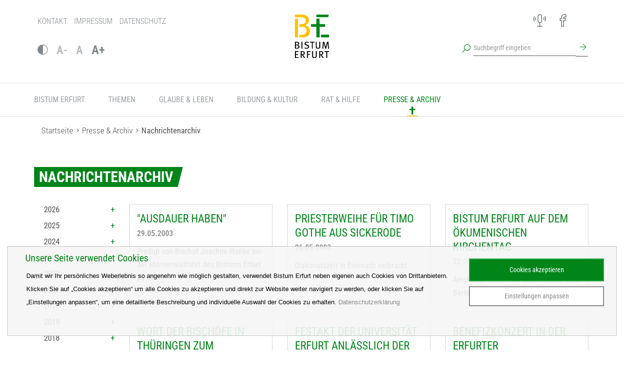

--- FILE ---
content_type: text/html; charset=utf-8
request_url: https://www.bistum-erfurt.de/presse_archiv/nachrichtenarchiv/?tx_news_pi1%5Bcontroller%5D=News&tx_news_pi1%5BoverwriteDemand%5D%5Bmonth%5D=05&tx_news_pi1%5BoverwriteDemand%5D%5Byear%5D=2003&cHash=6fc98c46c50d240618496cfd0af71b95
body_size: 10941
content:
<!DOCTYPE html> <html lang="de"> <head> <meta http-equiv="X-UA-Compatible" content="IE=edge"> <meta charset="utf-8"> <meta name="viewport" content="width=device-width, initial-scale=1"> <link rel="stylesheet" type="text/css" media="all" href="/typo3temp/scriptmerger/compressed/head-d76a1ca1be27112356753e1fb7de8ade.merged.gz.css" crossorigin="anonymous"> <link rel="apple-touch-icon" sizes="180x180" href="/fileadmin/templates/template/img/favicon/apple-touch-icon.png"> <link rel="icon" type="image/png" sizes="32x32" href="/fileadmin/templates/template/img/favicon/favicon-32x32.png"> <link rel="icon" type="image/png" sizes="16x16" href="/fileadmin/templates/template/img/favicon/favicon-16x16.png"> <link rel="manifest" href="/fileadmin/templates/template/img/favicon/manifest.json" crossorigin="use-credentials"> <link rel="mask-icon" href="/fileadmin/templates/template/img/favicon/safari-pinned-tab.svg" color="#5bbad5"> <meta name="theme-color" content="#ffffff"> <meta charset="utf-8"> <!--
	This website is powered by TYPO3 - inspiring people to share!
	TYPO3 is a free open source Content Management Framework initially created by Kasper Skaarhoj and licensed under GNU/GPL.
	TYPO3 is copyright 1998-2026 of Kasper Skaarhoj. Extensions are copyright of their respective owners.
	Information and contribution at https://typo3.org/
--> <meta property="og:type" content="website"> <meta name="twitter:card" content="summary"> <meta name="language" content="DE"> <script defer="defer" data-ignore="1" src="/fileadmin/templates/template/ext/klaro/Resources/Public/JavaScript/klaro-no-translations-no-css.js?1764730078"></script> <title>Nachrichtenarchiv&nbsp; Bistum Erfurt</title> <!--[if lt IE 9]>
      <script src="/fileadmin/templates/template/js/cdn/html5shiv.min.js"></script>
      <script src="/fileadmin/templates/template/js/cdn/respond.min.js"></script>
    <![endif]--> <script type="opt-in" data-type="text/javascript" data-name="analytics" data-ignore="1">
   var _paq = window._paq = window._paq || [];
  /* tracker methods like "setCustomDimension" should be called before "trackPageView" */
  _paq.push(['trackPageView']);
  _paq.push(['enableLinkTracking']);
  (function() {
    var u="https://www.bistum-erfurt.de/piwik/";
    _paq.push(['setTrackerUrl', u+'matomo.php']);
    _paq.push(['setSiteId', '1']);
    var d=document, g=d.createElement('script'), s=d.getElementsByTagName('script')[0];
    g.async=true; g.src=u+'matomo.js'; s.parentNode.insertBefore(g,s);
  })();
</script> <link rel="canonical" href="https://www.bistum-erfurt.de/presse_archiv/nachrichtenarchiv/"> <script type="text/javascript" src="/typo3temp/scriptmerger/uncompressed/head-6a2a19af93280e1f435514bf8f00364b.merged.js" crossorigin="anonymous"></script> </head> <body id="page-230"> <html xmlns="http://www.w3.org/1999/xhtml" lang="en" xmlns:v="http://typo3.org/ns/FluidTYPO3/Vhs/ViewHelpers" v:schemaLocation="https://fluidtypo3.org/schemas/vhs-master.xsd"> <div class="slideout-menu" id="slideoutMenu"> <ul> <li class=" "> <a href="/bistum_erfurt/"> Bistum Erfurt </a> <span class="menuDropdown"><img src="/fileadmin/templates/template/img/arrow_down.png"></span> <ul> <li class=" "> <a href="/bistum-erfurt/bischoefe/"> Bischöfe </a> <span class="menuDropdown"><img src="/fileadmin/templates/template/img/arrow_down.png"></span> <ul> <li class=""> <a href="/bistum-erfurt/bischoefe/bischof-ulrich-neymeyr/"> Bischof Ulrich Neymeyr </a> </li> <li class=""> <a href="/bistum-erfurt/bischoefe/weihbischof-reinhard-hauke/"> Weihbischof Reinhard Hauke </a> </li> <li class=""> <a href="/bistum-erfurt/bischoefe/bischof-em-joachim-wanke/"> Bischof em. Joachim Wanke </a> </li> </ul> </li> <li class=" "> <a href="/bistum-erfurt/generalvikar/"> Generalvikar </a> </li> <li class=" "> <a href="/bistum-erfurt/bischoefliches-ordinariat/"> Bischöfliches Ordinariat </a> <span class="menuDropdown"><img src="/fileadmin/templates/template/img/arrow_down.png"></span> <ul> <li class=""> <a href="/bistum-erfurt/bischoefliches-ordinariat/hauptabteilung-pastoral/"> Hauptabteilung Pastoral </a> </li> <li class=""> <a href="/bistum-erfurt/bischoefliches-ordinariat/hauptabteilung-pastorales-personal/"> Hauptabteilung Pastorales Personal </a> </li> <li class=""> <a href="/bistum-erfurt/bischoefliches-ordinariat/hauptabteilung-nichtpastorales-personal/"> Hauptabteilung Nichtpastorales Personal </a> </li> <li class=""> <a href="/bistum-erfurt/bischoefliches-ordinariat/hauptabteilung-schule/"> Hauptabteilung Schule </a> </li> <li class=""> <a href="/bistum-erfurt/bischoefliches-ordinariat/hauptabteilung-verwaltung/"> Hauptabteilung Verwaltung </a> </li> <li class=""> <a href="/bistum-erfurt/bischoefliches-ordinariat/personalabteilung/"> Personalabteilung </a> </li> <li class=""> <a href="/bistum-erfurt/bischoefliches-ordinariat/finanzabteilung/"> Finanzabteilung </a> </li> <li class=""> <a href="/bistum-erfurt/bischoefliches-ordinariat/bischoefliches-bauamt/"> Bischöfliches Bauamt </a> </li> <li class=""> <a href="/bistum-erfurt/bischoefliches-ordinariat/kommissariat-eichsfeld/"> Kommissariat Eichsfeld </a> </li> <li class=""> <a href="/bistum-erfurt/bischoefliches-ordinariat/dienststellen/"> Dienststellen </a> </li> <li class=""> <a href="/bistum-erfurt/bischoefliches-ordinariat/abteilung-recht-und-liegenschaften/"> Abteilung Recht und Liegenschaften </a> </li> </ul> </li> <li class=" "> <a href="/bistum-erfurt/katholisches-buero/"> Katholisches Büro </a> </li> <li class=" "> <a href="/bistum-erfurt/interdioezesanes-offizialat/"> Interdiözesanes Offizialat </a> </li> <li class=" "> <a href="/bistum-erfurt/raete-und-kommissionen/"> Räte und Kommissionen </a> </li> <li class=" "> <a href="/bistum-erfurt/unabhaengige-aufarbeitungskommission/"> Unabhängige Aufarbeitungskommission </a> </li> <li class=" "> <a href="/bistum-erfurt/katholikenrat/"> Katholikenrat </a> </li> <li class=" "> <a href="/bistum-erfurt/orden-und-geistliche-gemeinschaften/"> Orden und geistliche Gemeinschaften </a> </li> <li class=" "> <a href="/bistum-erfurt/verbaende/"> Verbände </a> </li> <li class=" "> <a href="/bistum-erfurt/informationen-zum-bistum/"> Informationen zum Bistum </a> <span class="menuDropdown"><img src="/fileadmin/templates/template/img/arrow_down.png"></span> <ul> <li class=""> <a href="/bistum-erfurt/informationen-zum-bistum/geschichte-patrone-und-kathedrale/"> Geschichte, Patrone und Kathedrale </a> </li> <li class=""> <a href="/bistum-erfurt/informationen-zum-bistum/wallfahrten/"> Wallfahrten </a> </li> <li class=""> <a href="/bistum-erfurt/informationen-zum-bistum/bistum-erfurt-in-zahlen/"> Bistum Erfurt in Zahlen </a> </li> <li class=""> <a href="/bistum-erfurt/informationen-zum-bistum/finanzen/"> Finanzen </a> </li> <li class=""> <a href="/bistum-erfurt/informationen-zum-bistum/immobilien/"> Immobilienangebote </a> </li> </ul> </li> <li class=" "> <a href="/bistum-erfurt/bildungs-und-tagungshaeuser/"> Bildungs- und Tagungshäuser </a> </li> <li class=" "> <a href="/bistum-erfurt/priesterseminar/"> Priesterseminar </a> </li> <li class=" "> <a href="https://www.jung-im-bistum-erfurt.de/"> Jung im Bistum Erfurt </a> </li> <li class=" "> <a href="/bistum-erfurt/arbeiten-im-bistum-erfurt/"> Arbeiten im Bistum Erfurt </a> <span class="menuDropdown"><img src="/fileadmin/templates/template/img/arrow_down.png"></span> <ul> <li class=""> <a href="/bistum-erfurt/arbeiten-im-bistum-erfurt/stellenangebote/"> Stellenangebote </a> </li> <li class=""> <a href="/bistum-erfurt/arbeiten-im-bistum-erfurt/ausbildung/"> Ausbildung </a> </li> <li class=""> <a href="/bistum-erfurt/arbeiten-im-bistum-erfurt/arbeitssicherheit/"> Arbeitssicherheit </a> </li> <li class=""> <a href="/bistum-erfurt/arbeiten-im-bistum-erfurt/fsjpastoral/"> FSJpastoral </a> </li> </ul> </li> <li class=" "> <a href="/pfarreien/"> Pfarreien </a> </li> </ul> </li> <li class=" "> <a href="/themen/"> Themen </a> <span class="menuDropdown"><img src="/fileadmin/templates/template/img/arrow_down.png"></span> <ul> <li class=" "> <a href="/themen/haushaltskonsolidierungsprozess/"> Haushaltskonsolidierungsprozess </a> </li> <li class=" "> <a href="/themen/kirche-am-kerbschen-berg/"> Kirche am Kerbschen Berg </a> </li> <li class=" "> <a href="/themen/bistum-baut-schule-neu/"> Bistum baut Schule neu </a> </li> <li class=" "> <a href="https://www.kirche-laga.de/"> Landesgartenschau 2026 </a> </li> <li class=" "> <a href="/themen/oeko-fair-vor-ort/"> Öko+fair vor Ort </a> </li> <li class=" "> <a href="/themen/aufarbeitung-sexualisierter-gewalt/"> Aufarbeitung sexualisierter Gewalt </a> </li> </ul> </li> <li class=" "> <a href="/glaube-leben/"> Glaube &amp; Leben </a> <span class="menuDropdown"><img src="/fileadmin/templates/template/img/arrow_down.png"></span> <ul> <li class=" "> <a href="/glaube-leben/material-zum-kirchenjahr/"> Material zum Kirchenjahr </a> </li> <li class=" "> <a href="/glaube-leben/sakramente/"> Sakramente </a> </li> <li class=" "> <a href="/glaube-leben/innovative-projekte/"> Innovative Projekte </a> </li> <li class=" "> <a href="/glaube-leben/wallfahrten-und-pilgern/"> Wallfahrten und Pilgern </a> </li> <li class=" "> <a href="/glaube-leben/queersensible-pastoral/"> Queersensible Pastoral </a> </li> <li class=" "> <a href="/glaube-leben/berufung/"> Berufung </a> </li> <li class=" "> <a href="/glaube-leben/exerzitien/"> Exerzitien </a> </li> <li class=" "> <a href="/glaube-leben/geistliche-begleitung/"> Geistliche Begleitung </a> </li> <li class=" "> <a href="/glaube-leben/oekumene/"> Ökumene </a> </li> <li class=" "> <a href="/glaube-leben/weltkirche/"> Weltkirche </a> </li> <li class=" "> <a href="/glaube-leben/interreligioeser-dialog/"> Interreligiöser Dialog </a> </li> </ul> </li> <li class=" "> <a href="/bildung-kultur/"> Bildung &amp; Kultur </a> <span class="menuDropdown"><img src="/fileadmin/templates/template/img/arrow_down.png"></span> <ul> <li class=" "> <a href="/bildung-kultur-engagement/veranstaltungskalender/"> Veranstaltungskalender </a> </li> <li class=" "> <a href="/bildung-kultur/medienstelle/"> Medienstelle </a> </li> <li class=" "> <a href="/bildung-kultur/bildungswerk/"> Bildungswerk </a> <span class="menuDropdown"><img src="/fileadmin/templates/template/img/arrow_down.png"></span> <ul> <li class=""> <a href="/bildung-kultur/bildungswerk/eichsfeldforum/"> Eichsfeldforum </a> </li> </ul> </li> <li class=" "> <a href="/bildung-kultur/katholisches-forum/"> Katholisches Forum </a> </li> <li class=" "> <a href="/bildung-kultur/schulen-religionsunterricht/"> Schulen &amp; Religionsunterricht </a> </li> <li class=" "> <a href="/bildung-kultur/kirchenmusik/"> Kirchenmusik </a> </li> <li class=" "> <a href="https://www.uni-erfurt.de/katholisch-theologische-fakultaet"> Katholisch-Theologische Fakultät </a> </li> <li class=" "> <a href="/bildung-kultur/theologie-im-fernkurs/"> Theologie im Fernkurs </a> </li> </ul> </li> <li class=" "> <a href="/bistum-erfurt/rat-hilfe/"> Rat &amp; Hilfe </a> <span class="menuDropdown"><img src="/fileadmin/templates/template/img/arrow_down.png"></span> <ul> <li class=" "> <a href="https://www.caritas-bistum-erfurt.de/hilfe-finden/hilfsangebote"> Beratungsangebote der Caritas </a> </li> <li class=" "> <a href="/bistum-erfurt/rat-hilfe/telefon-und-internetseelsorge/"> Telefon- und Internetseelsorge </a> </li> <li class=" "> <a href="/bistum-erfurt/rat-hilfe/praevention-sexualisierter-gewalt/"> Prävention sexualisierter Gewalt </a> </li> <li class=" "> <a href="/bistum-erfurt/rat-hilfe/aufarbeitung-sexualisierter-gewalt/"> Aufarbeitung sexualisierter Gewalt </a> </li> <li class=" "> <a href="/bistum-erfurt/rat-hilfe/seelsorge/"> Seelsorge </a> </li> </ul> </li> <li class="active open"> <a href="/presse_archiv/"> Presse &amp; Archiv </a> <span class="menuDropdown"><img src="/fileadmin/templates/template/img/arrow_up.png"></span> <ul> <li class="active "> <a href="/presse_archiv/nachrichtenarchiv/"> Nachrichtenarchiv </a> </li> <li class=" "> <a href="/presse_archiv/tag_des_herrn/"> Tag des Herrn </a> </li> <li class=" "> <a href="/presse-archiv/bischofsworte/"> Bischofsworte </a> <span class="menuDropdown"><img src="/fileadmin/templates/template/img/arrow_down.png"></span> <ul> <li class=""> <a href="/presse-archiv/bischofsworte/bischof-ulrich-neymeyr/"> Bischof Ulrich Neymeyr </a> </li> <li class=""> <a href="/presse-archiv/bischofsworte/weihbischof-reinhard-hauke/"> Weihbischof Reinhard Hauke </a> </li> <li class=""> <a href="/presse-archiv/bischofsworte/bischof-em-joachim-wanke/"> Bischof em. Joachim Wanke </a> </li> </ul> </li> <li class=" "> <a href="https://www.bistum-erfurt.de/amtsblatt/"> Amtsblatt </a> </li> <li class=" "> <a href="/presse-archiv/downloads/"> Downloads </a> <span class="menuDropdown"><img src="/fileadmin/templates/template/img/arrow_down.png"></span> <ul> <li class=""> <a href="/presse-archiv/downloads/ordnungen/"> Ordnungen </a> </li> <li class=""> <a href="/presse-archiv/downloads/foerdermittel/"> Fördermittel </a> </li> </ul> </li> <li class=" "> <a href="/presse-archiv/bistumsarchiv/"> Bistumsarchiv </a> </li> <li class=" "> <a href="/presse-archiv/pressestelle/"> Pressestelle </a> </li> <li class=" "> <a href="/presse-archiv/onlineredaktion/"> Onlineredaktion </a> </li> <li class=" "> <a href="/presse-archiv/pfarrbriefarbeit/"> Pfarrbriefarbeit </a> </li> <li class=" "> <a href="https://www.bistum-erfurt.de/themen/katholikentag/"> Katholikentag 2024 </a> </li> </ul> </li> </ul> <div class="visible-xs-block"> <ul class="headerMenu"><li><a href="/kontakt/">Kontakt</a></li><li><a href="/impressum/">Impressum</a></li><li><a href="/datenschutz/">Datenschutz</a></li></ul> </div> </div> <div id="wrap"> <div class="headerTop"> <div class="container"> <div class="row"> <div class="col-xs-6 col-sm-4 hidden-xs"> <ul class="headerMenu"><li><a href="/kontakt/">Kontakt</a></li><li><a href="/impressum/">Impressum</a></li><li><a href="/datenschutz/">Datenschutz</a></li></ul> </div> <div class="col-xs-10 col-xs-offset-2 col-sm-4 col-sm-offset-4"> <ul class="iconMenu pull-right"><li><a href="https://cloud.bistum-erfurt.de/" target="_blank" class="menu876 icon-class" rel="noreferrer"><span>Next Cloud</span></a></li><li><a href="/stichwort-und-personenverzeichnis/" class="menu802 icon-class"><span>Stichwort- und Personenverzeichnis</span></a></li><li><a href="/pfarreien/" class="menu68 icon-class"><span>Pfarreien</span></a></li><li><a href="/facebook/" target="_blank" class="menu67 icon-class"><span>Facebook</span></a></li><li><a href="/instagram/" target="_blank" class="menu568 icon-class"><span>Instagram</span></a></li><li><a href="http://bistum-erfurt.podigee.io/" target="_blank" class="menu65 icon-class" rel="noreferrer"><span>Audio</span></a></li></ul> <ul class="barrierefrei visible-xs-block"> <li><a href="#" class="contrast-text" title="Kontrast ändern"><i class="icon-contrast" title="Kontrast ändern"></i></a></li> </ul> </div> </div> <div class="row hidden-xs"> <div class="col-xs-3 col-sm-3 col-lg-3"> <ul class="barrierefrei"> <li><a href="#" class="contrast-text" title="Kontrast ändern"><i class="icon-contrast" title="Kontrast ändern"></i></a></li> <li><a href="#" class="decrease-text" title="Schrift verkleinern"><small>A-</small></a></li> <li><a href="#" class="reset-text" title="Schrift zurücksetzen"><small>A</small></a></li> <li><a href="#" class="increase-text" title="Schrift vergrößern"><big>A+</big></a></li> </ul> </div> <div class="col-xs-8 col-xs-offset-4 col-sm-5 col-sm-offset-4 col-lg-3 col-lg-offset-6"> <form action="/suche/" method="get" class="navbar-form navbar-left" role="search"> <div class="form-group"> <i class="icon-search pull-left"></i> <input name="tx_kesearch_pi1[sword]" type="text" class="form-control" placeholder="Suchbegriff eingeben"> <button type="submit" class="btn"><i class="icon-arrowRight"></i></button> </div> </form> </div> </div> </div> <div class="logo"> <a href="/" class="navbar-brand"><img alt="Bistum Erfurt" src="/fileadmin/templates/template/img/bistum-erfurt-logo.svg"></a> </div> </div> <div id="mainMenu" class="navbar navbar-default navbar-static-top"> <div class="container"> <div class="navbar-header"> <button type="button" role="button" aria-label="Toggle Navigation" class="toggleMobileMenu visible-xs-block visible-sm-block visible-md-block hidden-lg navbar-toggle lines-button x pull-left"> <span class="lines"></span> <span class="linestxt">Menü</span></button> <form action="/suche/ " method="get" class="navbar-form navbar-left visible-xs" role="search"> <div class="form-group"> <i class="icon-search pull-left"></i> <input name="tx_kesearch_pi1[sword]" type="text" class="form-control" placeholder="Suchbegriff eingeben"> <button type="submit" class="btn"><i class="icon-arrowRight"></i></button> </div> </form> </div> <div class="navbar-collapse collapse"> <ul class="nav navbar-nav hidden-sm hidden-md"> <li class="dropdown menu-large"> <a href="/bistum_erfurt/" class="dropdown-toggle disabled "> Bistum Erfurt </a> <ul class="dropdown-menu megamenu row"> <li id="menu80" class="col-sm-3 groupTogether1 "> <ul> <li class="dropdown-header "> <a href="/bistum-erfurt/bischoefe/" target=""> Bischöfe </a> </li> <li class=""> <a href="/bistum-erfurt/bischoefe/bischof-ulrich-neymeyr/" target=""> Bischof Ulrich Neymeyr </a> </li> <li class=""> <a href="/bistum-erfurt/bischoefe/weihbischof-reinhard-hauke/" target=""> Weihbischof Reinhard Hauke </a> </li> <li class=""> <a href="/bistum-erfurt/bischoefe/bischof-em-joachim-wanke/" target=""> Bischof em. Joachim Wanke </a> </li> </ul> </li> <li id="menu719" class="col-sm-3 groupTogether1 "> <ul> <li class="dropdown-header "> <a href="/bistum-erfurt/generalvikar/" target=""> Generalvikar </a> </li> </ul> </li> <li id="menu81" class="col-sm-3 groupTogether0 "> <ul> <li class="dropdown-header "> <a href="/bistum-erfurt/bischoefliches-ordinariat/" target=""> Bischöfliches Ordinariat </a> </li> <li class=""> <a href="/bistum-erfurt/bischoefliches-ordinariat/hauptabteilung-pastoral/" target=""> Hauptabteilung Pastoral </a> </li> <li class=""> <a href="/bistum-erfurt/bischoefliches-ordinariat/hauptabteilung-pastorales-personal/" target=""> Hauptabteilung Pastorales Personal </a> </li> <li class=""> <a href="/bistum-erfurt/bischoefliches-ordinariat/hauptabteilung-nichtpastorales-personal/" target=""> Hauptabteilung Nichtpastorales Personal </a> </li> <li class=""> <a href="/bistum-erfurt/bischoefliches-ordinariat/hauptabteilung-schule/" target=""> Hauptabteilung Schule </a> </li> <li class=""> <a href="/bistum-erfurt/bischoefliches-ordinariat/hauptabteilung-verwaltung/" target=""> Hauptabteilung Verwaltung </a> </li> <li class=""> <a href="/bistum-erfurt/bischoefliches-ordinariat/personalabteilung/" target=""> Personalabteilung </a> </li> <li class=""> <a href="/bistum-erfurt/bischoefliches-ordinariat/finanzabteilung/" target=""> Finanzabteilung </a> </li> <li class=""> <a href="/bistum-erfurt/bischoefliches-ordinariat/bischoefliches-bauamt/" target=""> Bischöfliches Bauamt </a> </li> <li class=""> <a href="/bistum-erfurt/bischoefliches-ordinariat/kommissariat-eichsfeld/" target=""> Kommissariat Eichsfeld </a> </li> <li class=""> <a href="/bistum-erfurt/bischoefliches-ordinariat/dienststellen/" target=""> Dienststellen </a> </li> <li class=""> <a href="/bistum-erfurt/bischoefliches-ordinariat/abteilung-recht-und-liegenschaften/" target=""> Abteilung Recht und Liegenschaften </a> </li> </ul> </li> <li id="menu82" class="col-sm-3 groupTogether1 "> <ul> <li class="dropdown-header "> <a href="/bistum-erfurt/katholisches-buero/" target=""> Katholisches Büro </a> </li> </ul> </li> <li id="menu83" class="col-sm-3 groupTogether1 "> <ul> <li class="dropdown-header "> <a href="/bistum-erfurt/interdioezesanes-offizialat/" target=""> Interdiözesanes Offizialat </a> </li> </ul> </li> <li id="menu724" class="col-sm-3 groupTogether1 "> <ul> <li class="dropdown-header "> <a href="/bistum-erfurt/raete-und-kommissionen/" target=""> Räte und Kommissionen </a> </li> </ul> </li> <li id="menu778" class="col-sm-3 groupTogether1 "> <ul> <li class="dropdown-header "> <a href="/bistum-erfurt/unabhaengige-aufarbeitungskommission/" target=""> Unabhängige Aufarbeitungskommission </a> </li> </ul> </li> <li id="menu780" class="col-sm-3 groupTogether0 hide "> <ul> <li class="dropdown-header "> </li> </ul> </li> <li id="menu86" class="col-sm-3 groupTogether1 "> <ul> <li class="dropdown-header "> <a href="/bistum-erfurt/katholikenrat/" target=""> Katholikenrat </a> </li> </ul> </li> <li id="menu87" class="col-sm-3 groupTogether1 "> <ul> <li class="dropdown-header "> <a href="/bistum-erfurt/orden-und-geistliche-gemeinschaften/" target=""> Orden und geistliche Gemeinschaften </a> </li> </ul> </li> <li id="menu88" class="col-sm-3 groupTogether1 "> <ul> <li class="dropdown-header "> <a href="/bistum-erfurt/verbaende/" target=""> Verbände </a> </li> </ul> </li> <li id="menu84" class="col-sm-3 groupTogether0 "> <ul> <li class="dropdown-header "> <a href="/bistum-erfurt/informationen-zum-bistum/" target=""> Informationen zum Bistum </a> </li> <li class=""> <a href="/bistum-erfurt/informationen-zum-bistum/geschichte-patrone-und-kathedrale/" target=""> Geschichte, Patrone und Kathedrale </a> </li> <li class=""> <a href="/bistum-erfurt/informationen-zum-bistum/wallfahrten/" target=""> Wallfahrten </a> </li> <li class=""> <a href="/bistum-erfurt/informationen-zum-bistum/bistum-erfurt-in-zahlen/" target=""> Bistum Erfurt in Zahlen </a> </li> <li class=""> <a href="/bistum-erfurt/informationen-zum-bistum/finanzen/" target=""> Finanzen </a> </li> <li class=""> <a href="/bistum-erfurt/informationen-zum-bistum/immobilien/" target=""> Immobilienangebote </a> </li> </ul> </li> <li id="menu85" class="col-sm-3 groupTogether1 "> <ul> <li class="dropdown-header "> <a href="/bistum-erfurt/bildungs-und-tagungshaeuser/" target=""> Bildungs- und Tagungshäuser </a> </li> </ul> </li> <li id="menu726" class="col-sm-3 groupTogether1 "> <ul> <li class="dropdown-header "> <a href="/bistum-erfurt/priesterseminar/" target=""> Priesterseminar </a> </li> </ul> </li> <li id="menu919" class="col-sm-3 groupTogether1 "> <ul> <li class="dropdown-header "> <a href="https://www.jung-im-bistum-erfurt.de/" target=""> Jung im Bistum Erfurt </a> </li> </ul> </li> <li id="menu727" class="col-sm-3 groupTogether0 "> <ul> <li class="dropdown-header "> <a href="/bistum-erfurt/arbeiten-im-bistum-erfurt/" target=""> Arbeiten im Bistum Erfurt </a> </li> <li class=""> <a href="/bistum-erfurt/arbeiten-im-bistum-erfurt/stellenangebote/" target=""> Stellenangebote </a> </li> <li class=""> <a href="/bistum-erfurt/arbeiten-im-bistum-erfurt/ausbildung/" target=""> Ausbildung </a> </li> <li class=""> <a href="/bistum-erfurt/arbeiten-im-bistum-erfurt/arbeitssicherheit/" target=""> Arbeitssicherheit </a> </li> <li class=""> <a href="/bistum-erfurt/arbeiten-im-bistum-erfurt/fsjpastoral/" target=""> FSJpastoral </a> </li> </ul> </li> <li id="menu237" class="col-sm-3 groupTogether1 "> <ul> <li class="dropdown-header "> <a href="/pfarreien/" target=""> Pfarreien </a> </li> </ul> </li> </ul> </li> <li class="dropdown menu-large"> <a href="/themen/" class="dropdown-toggle disabled "> Themen </a> <ul class="dropdown-menu megamenu row"> <li id="menu895" class="col-sm-3 groupTogether0 "> <ul> <li class="dropdown-header "> <a href="/themen/haushaltskonsolidierungsprozess/" target=""> Haushaltskonsolidierungsprozess </a> </li> </ul> </li> <li id="menu924" class="col-sm-3 groupTogether1 "> <ul> <li class="dropdown-header "> <a href="/themen/kirche-am-kerbschen-berg/" target=""> Kirche am Kerbschen Berg </a> </li> </ul> </li> <li id="menu886" class="col-sm-3 groupTogether1 "> <ul> <li class="dropdown-header "> <a href="/themen/bistum-baut-schule-neu/" target=""> Bistum baut Schule neu </a> </li> </ul> </li> <li id="menu944" class="col-sm-3 groupTogether0 hide "> <ul> <li class="dropdown-header "> </li> </ul> </li> <li id="menu943" class="col-sm-3 groupTogether1 "> <ul> <li class="dropdown-header "> <a href="https://www.kirche-laga.de/" target=""> Landesgartenschau 2026 </a> </li> </ul> </li> <li id="menu741" class="col-sm-3 groupTogether1 "> <ul> <li class="dropdown-header "> <a href="/themen/oeko-fair-vor-ort/" target=""> Öko+fair vor Ort </a> </li> </ul> </li> <li id="menu759" class="col-sm-3 groupTogether0 "> <ul> <li class="dropdown-header "> <a href="/themen/aufarbeitung-sexualisierter-gewalt/" target=""> Aufarbeitung sexualisierter Gewalt </a> </li> </ul> </li> </ul> </li> <li class="dropdown menu-large"> <a href="/glaube-leben/" class="dropdown-toggle disabled "> Glaube &amp; Leben </a> <ul class="dropdown-menu megamenu row"> <li id="menu923" class="col-sm-3 groupTogether0 "> <ul> <li class="dropdown-header "> <a href="/glaube-leben/material-zum-kirchenjahr/" target=""> Material zum Kirchenjahr </a> </li> </ul> </li> <li id="menu685" class="col-sm-3 groupTogether1 "> <ul> <li class="dropdown-header "> <a href="/glaube-leben/sakramente/" target=""> Sakramente </a> </li> </ul> </li> <li id="menu753" class="col-sm-3 groupTogether1 "> <ul> <li class="dropdown-header "> <a href="/glaube-leben/innovative-projekte/" target=""> Innovative Projekte </a> </li> </ul> </li> <li id="menu692" class="col-sm-3 groupTogether0 "> <ul> <li class="dropdown-header "> <a href="/glaube-leben/wallfahrten-und-pilgern/" target=""> Wallfahrten und Pilgern </a> </li> </ul> </li> <li id="menu698" class="col-sm-3 groupTogether0 "> <ul> <li class="dropdown-header "> <a href="/glaube-leben/queersensible-pastoral/" target=""> Queersensible Pastoral </a> </li> </ul> </li> <li id="menu733" class="col-sm-3 groupTogether1 "> <ul> <li class="dropdown-header "> <a href="/glaube-leben/berufung/" target=""> Berufung </a> </li> </ul> </li> <li id="menu734" class="col-sm-3 groupTogether1 "> <ul> <li class="dropdown-header "> <a href="/glaube-leben/exerzitien/" target=""> Exerzitien </a> </li> </ul> </li> <li id="menu735" class="col-sm-3 groupTogether1 "> <ul> <li class="dropdown-header "> <a href="/glaube-leben/geistliche-begleitung/" target=""> Geistliche Begleitung </a> </li> </ul> </li> <li id="menu946" class="col-sm-3 groupTogether0 hide "> <ul> <li class="dropdown-header "> </li> </ul> </li> <li id="menu750" class="col-sm-3 groupTogether1 "> <ul> <li class="dropdown-header "> <a href="/glaube-leben/oekumene/" target=""> Ökumene </a> </li> </ul> </li> <li id="menu736" class="col-sm-3 groupTogether1 "> <ul> <li class="dropdown-header "> <a href="/glaube-leben/weltkirche/" target=""> Weltkirche </a> </li> </ul> </li> <li id="menu697" class="col-sm-3 groupTogether1 "> <ul> <li class="dropdown-header "> <a href="/glaube-leben/interreligioeser-dialog/" target=""> Interreligiöser Dialog </a> </li> </ul> </li> </ul> </li> <li class="dropdown menu-large"> <a href="/bildung-kultur/" class="dropdown-toggle disabled "> Bildung &amp; Kultur </a> <ul class="dropdown-menu megamenu row"> <li id="menu674" class="col-sm-3 groupTogether0 "> <ul> <li class="dropdown-header "> <a href="/bildung-kultur-engagement/veranstaltungskalender/" target=""> Veranstaltungskalender </a> </li> </ul> </li> <li id="menu675" class="col-sm-3 groupTogether0 "> <ul> <li class="dropdown-header "> <a href="/bildung-kultur/medienstelle/" target=""> Medienstelle </a> </li> </ul> </li> <li id="menu676" class="col-sm-3 groupTogether1 "> <ul> <li class="dropdown-header "> <a href="/bildung-kultur/bildungswerk/" target=""> Bildungswerk </a> </li> <li class=""> <a href="/bildung-kultur/bildungswerk/eichsfeldforum/" target=""> Eichsfeldforum </a> </li> </ul> </li> <li id="menu680" class="col-sm-3 groupTogether1 "> <ul> <li class="dropdown-header "> <a href="/bildung-kultur/katholisches-forum/" target=""> Katholisches Forum </a> </li> </ul> </li> <li id="menu681" class="col-sm-3 groupTogether0 "> <ul> <li class="dropdown-header "> <a href="/bildung-kultur/schulen-religionsunterricht/" target=""> Schulen &amp; Religionsunterricht </a> </li> </ul> </li> <li id="menu688" class="col-sm-3 groupTogether0 "> <ul> <li class="dropdown-header "> <a href="/bildung-kultur/kirchenmusik/" target=""> Kirchenmusik </a> </li> </ul> </li> <li id="menu748" class="col-sm-3 groupTogether1 "> <ul> <li class="dropdown-header "> <a href="https://www.uni-erfurt.de/katholisch-theologische-fakultaet" target=""> Katholisch-Theologische Fakultät </a> </li> </ul> </li> <li id="menu737" class="col-sm-3 groupTogether1 "> <ul> <li class="dropdown-header "> <a href="/bildung-kultur/theologie-im-fernkurs/" target=""> Theologie im Fernkurs </a> </li> </ul> </li> </ul> </li> <li class="dropdown menu-large"> <a href="/bistum-erfurt/rat-hilfe/" class="dropdown-toggle disabled "> Rat &amp; Hilfe </a> <ul class="dropdown-menu megamenu row"> <li id="menu658" class="col-sm-3 groupTogether0 "> <ul> <li class="dropdown-header "> <a href="https://www.caritas-bistum-erfurt.de/hilfe-finden/hilfsangebote" target="_blank"> Beratungsangebote der Caritas </a> </li> </ul> </li> <li id="menu659" class="col-sm-3 groupTogether0 "> <ul> <li class="dropdown-header "> <a href="/bistum-erfurt/rat-hilfe/telefon-und-internetseelsorge/" target=""> Telefon- und Internetseelsorge </a> </li> </ul> </li> <li id="menu660" class="col-sm-3 groupTogether1 "> <ul> <li class="dropdown-header "> <a href="/bistum-erfurt/rat-hilfe/praevention-sexualisierter-gewalt/" target=""> Prävention sexualisierter Gewalt </a> </li> </ul> </li> <li id="menu663" class="col-sm-3 groupTogether1 "> <ul> <li class="dropdown-header "> <a href="/bistum-erfurt/rat-hilfe/aufarbeitung-sexualisierter-gewalt/" target=""> Aufarbeitung sexualisierter Gewalt </a> </li> </ul> </li> <li id="menu664" class="col-sm-3 groupTogether0 "> <ul> <li class="dropdown-header "> <a href="/bistum-erfurt/rat-hilfe/seelsorge/" target=""> Seelsorge </a> </li> </ul> </li> </ul> </li> <li class="dropdown menu-large"> <a href="/presse_archiv/" class="dropdown-toggle disabled active"> Presse &amp; Archiv </a> <ul class="dropdown-menu megamenu row"> <li id="menu230" class="col-sm-3 groupTogether1 "> <ul> <li class="dropdown-header active "> <a href="/presse_archiv/nachrichtenarchiv/" target=""> Nachrichtenarchiv </a> </li> </ul> </li> <li id="menu242" class="col-sm-3 groupTogether1 "> <ul> <li class="dropdown-header "> <a href="/presse_archiv/tag_des_herrn/" target=""> Tag des Herrn </a> </li> </ul> </li> <li id="menu744" class="col-sm-3 groupTogether0 "> <ul> <li class="dropdown-header "> <a href="/presse-archiv/bischofsworte/" target=""> Bischofsworte </a> </li> <li class=""> <a href="/presse-archiv/bischofsworte/bischof-ulrich-neymeyr/" target=""> Bischof Ulrich Neymeyr </a> </li> <li class=""> <a href="/presse-archiv/bischofsworte/weihbischof-reinhard-hauke/" target=""> Weihbischof Reinhard Hauke </a> </li> <li class=""> <a href="/presse-archiv/bischofsworte/bischof-em-joachim-wanke/" target=""> Bischof em. Joachim Wanke </a> </li> </ul> </li> <li id="menu656" class="col-sm-3 groupTogether0 "> <ul> <li class="dropdown-header "> <a href="https://www.bistum-erfurt.de/amtsblatt/" target=""> Amtsblatt </a> </li> </ul> </li> <li id="menu647" class="col-sm-3 groupTogether0 "> <ul> <li class="dropdown-header "> <a href="/presse-archiv/downloads/" target=""> Downloads </a> </li> <li class=""> <a href="/presse-archiv/downloads/ordnungen/" target=""> Ordnungen </a> </li> <li class=""> <a href="/presse-archiv/downloads/foerdermittel/" target=""> Fördermittel </a> </li> </ul> </li> <li id="menu891" class="col-sm-3 groupTogether0 "> <ul> <li class="dropdown-header "> <a href="/presse-archiv/bistumsarchiv/" target=""> Bistumsarchiv </a> </li> </ul> </li> <li id="menu165" class="col-sm-3 groupTogether1 "> <ul> <li class="dropdown-header "> <a href="/presse-archiv/pressestelle/" target=""> Pressestelle </a> </li> </ul> </li> <li id="menu254" class="col-sm-3 groupTogether1 "> <ul> <li class="dropdown-header "> <a href="/presse-archiv/onlineredaktion/" target=""> Onlineredaktion </a> </li> </ul> </li> <li id="menu255" class="col-sm-3 groupTogether1 "> <ul> <li class="dropdown-header "> <a href="/presse-archiv/pfarrbriefarbeit/" target=""> Pfarrbriefarbeit </a> </li> </ul> </li> <li id="menu902" class="col-sm-3 groupTogether0 "> <ul> <li class="dropdown-header "> <a href="https://www.bistum-erfurt.de/themen/katholikentag/" target=""> Katholikentag 2024 </a> </li> </ul> </li> </ul> </li> </ul> </div> </div> </div> <div class="container"> <div class="row"> <div class="col-sm-9"> <ol class="breadcrumb"><li><a href="/" target="_top">Startseite</a></li><li><a href="/presse_archiv/" target="_top">Presse &amp; Archiv</a></li><li class="active"><a href="/presse_archiv/nachrichtenarchiv/" target="_top">Nachrichtenarchiv</a></li></ol> </div> </div> </div> <div id="cdala" class="mainContent"> <div class="container"> <!–-TYPO3SEARCH_begin-–> <div id="c1279" class=" frame frame-default frame-type-textpic frame-layout-0 " style="" > <header class=""> <h1 class=""> <span>Nachrichtenarchiv</span> </h1> </header> <div class="ce-textpic ce-right ce-intext"> </div> </div> <div class="row spalter-2 block-fix-width bg-at-full_width " > <div class="flex2Outer flexContent2"> <div class="flexFill "></div> <div class="container"> <div class="row"> <div class="flexContent2"> <div class="flex2Left col-sm-2 "> <div id="c1240" class=" frame frame-default frame-type-news_newsdatemenu frame-layout-0 " style="" > <div class="news"> <div class="news-menu-view"> <ul class="collapsibleList"> <li>2026<ul> <li class="item"> <a href="/presse_archiv/nachrichtenarchiv/2026/januar/list/">Januar 2026</a> (16) </li> </ul> </li> <li>2025<ul> <li class="item"> <a href="/presse_archiv/nachrichtenarchiv/2025/dezember/list/">Dezember 2025</a> (20) </li> <li class="item"> <a href="/presse_archiv/nachrichtenarchiv/2025/november/list/">November 2025</a> (19) </li> <li class="item"> <a href="/presse_archiv/nachrichtenarchiv/2025/oktober/list/">Oktober 2025</a> (12) </li> <li class="item"> <a href="/presse_archiv/nachrichtenarchiv/2025/september/list/">September 2025</a> (18) </li> <li class="item"> <a href="/presse_archiv/nachrichtenarchiv/2025/august/list/">August 2025</a> (19) </li> <li class="item"> <a href="/presse_archiv/nachrichtenarchiv/2025/juli/list/">Juli 2025</a> (11) </li> <li class="item"> <a href="/presse_archiv/nachrichtenarchiv/2025/juni/list/">Juni 2025</a> (22) </li> <li class="item"> <a href="/presse_archiv/nachrichtenarchiv/2025/mai/list/">Mai 2025</a> (27) </li> <li class="item"> <a href="/presse_archiv/nachrichtenarchiv/2025/april/list/">April 2025</a> (34) </li> <li class="item"> <a href="/presse_archiv/nachrichtenarchiv/2025/marz/list/">März 2025</a> (28) </li> <li class="item"> <a href="/presse_archiv/nachrichtenarchiv/2025/februar/list/">Februar 2025</a> (12) </li> <li class="item"> <a href="/presse_archiv/nachrichtenarchiv/2025/januar/list/">Januar 2025</a> (20) </li> </ul> </li> <li>2024<ul> <li class="item"> <a href="/presse_archiv/nachrichtenarchiv/2024/dezember/list/">Dezember 2024</a> (35) </li> <li class="item"> <a href="/presse_archiv/nachrichtenarchiv/2024/november/list/">November 2024</a> (26) </li> <li class="item"> <a href="/presse_archiv/nachrichtenarchiv/2024/oktober/list/">Oktober 2024</a> (29) </li> <li class="item"> <a href="/presse_archiv/nachrichtenarchiv/2024/september/list/">September 2024</a> (22) </li> <li class="item"> <a href="/presse_archiv/nachrichtenarchiv/2024/august/list/">August 2024</a> (23) </li> <li class="item"> <a href="/presse_archiv/nachrichtenarchiv/2024/juli/list/">Juli 2024</a> (14) </li> <li class="item"> <a href="/presse_archiv/nachrichtenarchiv/2024/juni/list/">Juni 2024</a> (23) </li> <li class="item"> <a href="/presse_archiv/nachrichtenarchiv/2024/mai/list/">Mai 2024</a> (23) </li> <li class="item"> <a href="/presse_archiv/nachrichtenarchiv/2024/april/list/">April 2024</a> (13) </li> <li class="item"> <a href="/presse_archiv/nachrichtenarchiv/2024/marz/list/">März 2024</a> (23) </li> <li class="item"> <a href="/presse_archiv/nachrichtenarchiv/2024/februar/list/">Februar 2024</a> (20) </li> <li class="item"> <a href="/presse_archiv/nachrichtenarchiv/2024/januar/list/">Januar 2024</a> (17) </li> </ul> </li> <li>2023<ul> <li class="item"> <a href="/presse_archiv/nachrichtenarchiv/2023/dezember/list/">Dezember 2023</a> (26) </li> <li class="item"> <a href="/presse_archiv/nachrichtenarchiv/2023/november/list/">November 2023</a> (27) </li> <li class="item"> <a href="/presse_archiv/nachrichtenarchiv/2023/oktober/list/">Oktober 2023</a> (14) </li> <li class="item"> <a href="/presse_archiv/nachrichtenarchiv/2023/september/list/">September 2023</a> (23) </li> <li class="item"> <a href="/presse_archiv/nachrichtenarchiv/2023/august/list/">August 2023</a> (15) </li> <li class="item"> <a href="/presse_archiv/nachrichtenarchiv/2023/juli/list/">Juli 2023</a> (11) </li> <li class="item"> <a href="/presse_archiv/nachrichtenarchiv/2023/juni/list/">Juni 2023</a> (25) </li> <li class="item"> <a href="/presse_archiv/nachrichtenarchiv/2023/mai/list/">Mai 2023</a> (27) </li> <li class="item"> <a href="/presse_archiv/nachrichtenarchiv/2023/april/list/">April 2023</a> (37) </li> <li class="item"> <a href="/presse_archiv/nachrichtenarchiv/2023/marz/list/">März 2023</a> (21) </li> <li class="item"> <a href="/presse_archiv/nachrichtenarchiv/2023/februar/list/">Februar 2023</a> (30) </li> <li class="item"> <a href="/presse_archiv/nachrichtenarchiv/2023/januar/list/">Januar 2023</a> (40) </li> </ul> </li> <li>2022<ul> <li class="item"> <a href="/presse_archiv/nachrichtenarchiv/2022/dezember/list/">Dezember 2022</a> (39) </li> <li class="item"> <a href="/presse_archiv/nachrichtenarchiv/2022/november/list/">November 2022</a> (33) </li> <li class="item"> <a href="/presse_archiv/nachrichtenarchiv/2022/oktober/list/">Oktober 2022</a> (29) </li> <li class="item"> <a href="/presse_archiv/nachrichtenarchiv/2022/september/list/">September 2022</a> (25) </li> <li class="item"> <a href="/presse_archiv/nachrichtenarchiv/2022/august/list/">August 2022</a> (7) </li> <li class="item"> <a href="/presse_archiv/nachrichtenarchiv/2022/juli/list/">Juli 2022</a> (19) </li> <li class="item"> <a href="/presse_archiv/nachrichtenarchiv/2022/juni/list/">Juni 2022</a> (22) </li> <li class="item"> <a href="/presse_archiv/nachrichtenarchiv/2022/mai/list/">Mai 2022</a> (36) </li> <li class="item"> <a href="/presse_archiv/nachrichtenarchiv/2022/april/list/">April 2022</a> (30) </li> <li class="item"> <a href="/presse_archiv/nachrichtenarchiv/2022/marz/list/">März 2022</a> (38) </li> <li class="item"> <a href="/presse_archiv/nachrichtenarchiv/2022/februar/list/">Februar 2022</a> (26) </li> <li class="item"> <a href="/presse_archiv/nachrichtenarchiv/2022/januar/list/">Januar 2022</a> (29) </li> </ul> </li> <li>2021<ul> <li class="item"> <a href="/presse_archiv/nachrichtenarchiv/2021/dezember/list/">Dezember 2021</a> (56) </li> <li class="item"> <a href="/presse_archiv/nachrichtenarchiv/2021/november/list/">November 2021</a> (29) </li> <li class="item"> <a href="/presse_archiv/nachrichtenarchiv/2021/oktober/list/">Oktober 2021</a> (24) </li> <li class="item"> <a href="/presse_archiv/nachrichtenarchiv/2021/september/list/">September 2021</a> (48) </li> <li class="item"> <a href="/presse_archiv/nachrichtenarchiv/2021/august/list/">August 2021</a> (12) </li> <li class="item"> <a href="/presse_archiv/nachrichtenarchiv/2021/juli/list/">Juli 2021</a> (25) </li> <li class="item"> <a href="/presse_archiv/nachrichtenarchiv/2021/juni/list/">Juni 2021</a> (14) </li> <li class="item"> <a href="/presse_archiv/nachrichtenarchiv/2021/mai/list/">Mai 2021</a> (24) </li> <li class="item"> <a href="/presse_archiv/nachrichtenarchiv/2021/april/list/">April 2021</a> (26) </li> <li class="item"> <a href="/presse_archiv/nachrichtenarchiv/2021/marz/list/">März 2021</a> (17) </li> <li class="item"> <a href="/presse_archiv/nachrichtenarchiv/2021/februar/list/">Februar 2021</a> (19) </li> <li class="item"> <a href="/presse_archiv/nachrichtenarchiv/2021/januar/list/">Januar 2021</a> (26) </li> </ul> </li> <li>2020<ul> <li class="item"> <a href="/presse_archiv/nachrichtenarchiv/2020/dezember/list/">Dezember 2020</a> (48) </li> <li class="item"> <a href="/presse_archiv/nachrichtenarchiv/2020/november/list/">November 2020</a> (50) </li> <li class="item"> <a href="/presse_archiv/nachrichtenarchiv/2020/oktober/list/">Oktober 2020</a> (26) </li> <li class="item"> <a href="/presse_archiv/nachrichtenarchiv/2020/september/list/">September 2020</a> (38) </li> <li class="item"> <a href="/presse_archiv/nachrichtenarchiv/2020/august/list/">August 2020</a> (16) </li> <li class="item"> <a href="/presse_archiv/nachrichtenarchiv/2020/juli/list/">Juli 2020</a> (30) </li> <li class="item"> <a href="/presse_archiv/nachrichtenarchiv/2020/juni/list/">Juni 2020</a> (26) </li> <li class="item"> <a href="/presse_archiv/nachrichtenarchiv/2020/mai/list/">Mai 2020</a> (59) </li> <li class="item"> <a href="/presse_archiv/nachrichtenarchiv/2020/april/list/">April 2020</a> (64) </li> <li class="item"> <a href="/presse_archiv/nachrichtenarchiv/2020/marz/list/">März 2020</a> (59) </li> <li class="item"> <a href="/presse_archiv/nachrichtenarchiv/2020/februar/list/">Februar 2020</a> (31) </li> <li class="item"> <a href="/presse_archiv/nachrichtenarchiv/2020/januar/list/">Januar 2020</a> (29) </li> </ul> </li> <li>2019<ul> <li class="item"> <a href="/presse_archiv/nachrichtenarchiv/2019/dezember/list/">Dezember 2019</a> (45) </li> <li class="item"> <a href="/presse_archiv/nachrichtenarchiv/2019/november/list/">November 2019</a> (26) </li> <li class="item"> <a href="/presse_archiv/nachrichtenarchiv/2019/oktober/list/">Oktober 2019</a> (26) </li> <li class="item"> <a href="/presse_archiv/nachrichtenarchiv/2019/september/list/">September 2019</a> (38) </li> <li class="item"> <a href="/presse_archiv/nachrichtenarchiv/2019/august/list/">August 2019</a> (27) </li> <li class="item"> <a href="/presse_archiv/nachrichtenarchiv/2019/juli/list/">Juli 2019</a> (23) </li> <li class="item"> <a href="/presse_archiv/nachrichtenarchiv/2019/juni/list/">Juni 2019</a> (29) </li> <li class="item"> <a href="/presse_archiv/nachrichtenarchiv/2019/mai/list/">Mai 2019</a> (40) </li> <li class="item"> <a href="/presse_archiv/nachrichtenarchiv/2019/april/list/">April 2019</a> (35) </li> <li class="item"> <a href="/presse_archiv/nachrichtenarchiv/2019/marz/list/">März 2019</a> (51) </li> <li class="item"> <a href="/presse_archiv/nachrichtenarchiv/2019/februar/list/">Februar 2019</a> (10) </li> <li class="item"> <a href="/presse_archiv/nachrichtenarchiv/2019/januar/list/">Januar 2019</a> (15) </li> </ul> </li> <li>2018<ul> <li class="item"> <a href="/presse_archiv/nachrichtenarchiv/2018/dezember/list/">Dezember 2018</a> (25) </li> <li class="item"> <a href="/presse_archiv/nachrichtenarchiv/2018/november/list/">November 2018</a> (36) </li> <li class="item"> <a href="/presse_archiv/nachrichtenarchiv/2018/oktober/list/">Oktober 2018</a> (20) </li> <li class="item"> <a href="/presse_archiv/nachrichtenarchiv/2018/september/list/">September 2018</a> (24) </li> <li class="item"> <a href="/presse_archiv/nachrichtenarchiv/2018/august/list/">August 2018</a> (24) </li> <li class="item"> <a href="/presse_archiv/nachrichtenarchiv/2018/juli/list/">Juli 2018</a> (15) </li> <li class="item"> <a href="/presse_archiv/nachrichtenarchiv/2018/juni/list/">Juni 2018</a> (29) </li> <li class="item"> <a href="/presse_archiv/nachrichtenarchiv/2018/mai/list/">Mai 2018</a> (31) </li> <li class="item"> <a href="/presse_archiv/nachrichtenarchiv/2018/april/list/">April 2018</a> (36) </li> <li class="item"> <a href="/presse_archiv/nachrichtenarchiv/2018/marz/list/">März 2018</a> (41) </li> <li class="item"> <a href="/presse_archiv/nachrichtenarchiv/2018/februar/list/">Februar 2018</a> (16) </li> <li class="item"> <a href="/presse_archiv/nachrichtenarchiv/2018/januar/list/">Januar 2018</a> (34) </li> </ul> </li> <li>2017<ul> <li class="item"> <a href="/presse_archiv/nachrichtenarchiv/2017/dezember/list/">Dezember 2017</a> (42) </li> <li class="item"> <a href="/presse_archiv/nachrichtenarchiv/2017/november/list/">November 2017</a> (30) </li> <li class="item"> <a href="/presse_archiv/nachrichtenarchiv/2017/oktober/list/">Oktober 2017</a> (5) </li> <li class="item"> <a href="/presse_archiv/nachrichtenarchiv/2017/september/list/">September 2017</a> (18) </li> <li class="item"> <a href="/presse_archiv/nachrichtenarchiv/2017/august/list/">August 2017</a> (14) </li> <li class="item"> <a href="/presse_archiv/nachrichtenarchiv/2017/juli/list/">Juli 2017</a> (5) </li> <li class="item"> <a href="/presse_archiv/nachrichtenarchiv/2017/juni/list/">Juni 2017</a> (10) </li> <li class="item"> <a href="/presse_archiv/nachrichtenarchiv/2017/mai/list/">Mai 2017</a> (12) </li> <li class="item"> <a href="/presse_archiv/nachrichtenarchiv/2017/april/list/">April 2017</a> (7) </li> <li class="item"> <a href="/presse_archiv/nachrichtenarchiv/2017/marz/list/">März 2017</a> (10) </li> <li class="item"> <a href="/presse_archiv/nachrichtenarchiv/2017/februar/list/">Februar 2017</a> (8) </li> <li class="item"> <a href="/presse_archiv/nachrichtenarchiv/2017/januar/list/">Januar 2017</a> (16) </li> </ul> </li> <li>2016<ul> <li class="item"> <a href="/presse_archiv/nachrichtenarchiv/2016/dezember/list/">Dezember 2016</a> (9) </li> <li class="item"> <a href="/presse_archiv/nachrichtenarchiv/2016/november/list/">November 2016</a> (16) </li> <li class="item"> <a href="/presse_archiv/nachrichtenarchiv/2016/oktober/list/">Oktober 2016</a> (10) </li> <li class="item"> <a href="/presse_archiv/nachrichtenarchiv/2016/september/list/">September 2016</a> (10) </li> <li class="item"> <a href="/presse_archiv/nachrichtenarchiv/2016/august/list/">August 2016</a> (15) </li> <li class="item"> <a href="/presse_archiv/nachrichtenarchiv/2016/juli/list/">Juli 2016</a> (4) </li> <li class="item"> <a href="/presse_archiv/nachrichtenarchiv/2016/juni/list/">Juni 2016</a> (13) </li> <li class="item"> <a href="/presse_archiv/nachrichtenarchiv/2016/mai/list/">Mai 2016</a> (14) </li> <li class="item"> <a href="/presse_archiv/nachrichtenarchiv/2016/april/list/">April 2016</a> (7) </li> <li class="item"> <a href="/presse_archiv/nachrichtenarchiv/2016/marz/list/">März 2016</a> (14) </li> <li class="item"> <a href="/presse_archiv/nachrichtenarchiv/2016/februar/list/">Februar 2016</a> (9) </li> <li class="item"> <a href="/presse_archiv/nachrichtenarchiv/2016/januar/list/">Januar 2016</a> (8) </li> </ul> </li> <li>2015<ul> <li class="item"> <a href="/presse_archiv/nachrichtenarchiv/2015/dezember/list/">Dezember 2015</a> (10) </li> <li class="item"> <a href="/presse_archiv/nachrichtenarchiv/2015/november/list/">November 2015</a> (20) </li> <li class="item"> <a href="/presse_archiv/nachrichtenarchiv/2015/oktober/list/">Oktober 2015</a> (14) </li> <li class="item"> <a href="/presse_archiv/nachrichtenarchiv/2015/september/list/">September 2015</a> (18) </li> <li class="item"> <a href="/presse_archiv/nachrichtenarchiv/2015/august/list/">August 2015</a> (3) </li> <li class="item"> <a href="/presse_archiv/nachrichtenarchiv/2015/juli/list/">Juli 2015</a> (11) </li> <li class="item"> <a href="/presse_archiv/nachrichtenarchiv/2015/juni/list/">Juni 2015</a> (21) </li> <li class="item"> <a href="/presse_archiv/nachrichtenarchiv/2015/mai/list/">Mai 2015</a> (22) </li> <li class="item"> <a href="/presse_archiv/nachrichtenarchiv/2015/april/list/">April 2015</a> (12) </li> <li class="item"> <a href="/presse_archiv/nachrichtenarchiv/2015/marz/list/">März 2015</a> (13) </li> <li class="item"> <a href="/presse_archiv/nachrichtenarchiv/2015/februar/list/">Februar 2015</a> (13) </li> <li class="item"> <a href="/presse_archiv/nachrichtenarchiv/2015/januar/list/">Januar 2015</a> (12) </li> </ul> </li> <li>2014<ul> <li class="item"> <a href="/presse_archiv/nachrichtenarchiv/2014/dezember/list/">Dezember 2014</a> (23) </li> <li class="item"> <a href="/presse_archiv/nachrichtenarchiv/2014/november/list/">November 2014</a> (44) </li> <li class="item"> <a href="/presse_archiv/nachrichtenarchiv/2014/oktober/list/">Oktober 2014</a> (23) </li> <li class="item"> <a href="/presse_archiv/nachrichtenarchiv/2014/september/list/">September 2014</a> (32) </li> <li class="item"> <a href="/presse_archiv/nachrichtenarchiv/2014/august/list/">August 2014</a> (9) </li> <li class="item"> <a href="/presse_archiv/nachrichtenarchiv/2014/juli/list/">Juli 2014</a> (20) </li> <li class="item"> <a href="/presse_archiv/nachrichtenarchiv/2014/juni/list/">Juni 2014</a> (31) </li> <li class="item"> <a href="/presse_archiv/nachrichtenarchiv/2014/mai/list/">Mai 2014</a> (28) </li> <li class="item"> <a href="/presse_archiv/nachrichtenarchiv/2014/april/list/">April 2014</a> (29) </li> <li class="item"> <a href="/presse_archiv/nachrichtenarchiv/2014/marz/list/">März 2014</a> (18) </li> <li class="item"> <a href="/presse_archiv/nachrichtenarchiv/2014/februar/list/">Februar 2014</a> (15) </li> <li class="item"> <a href="/presse_archiv/nachrichtenarchiv/2014/januar/list/">Januar 2014</a> (19) </li> </ul> </li> <li>2013<ul> <li class="item"> <a href="/presse_archiv/nachrichtenarchiv/2013/dezember/list/">Dezember 2013</a> (22) </li> <li class="item"> <a href="/presse_archiv/nachrichtenarchiv/2013/november/list/">November 2013</a> (32) </li> <li class="item"> <a href="/presse_archiv/nachrichtenarchiv/2013/oktober/list/">Oktober 2013</a> (24) </li> <li class="item"> <a href="/presse_archiv/nachrichtenarchiv/2013/september/list/">September 2013</a> (32) </li> <li class="item"> <a href="/presse_archiv/nachrichtenarchiv/2013/august/list/">August 2013</a> (10) </li> <li class="item"> <a href="/presse_archiv/nachrichtenarchiv/2013/juli/list/">Juli 2013</a> (36) </li> <li class="item"> <a href="/presse_archiv/nachrichtenarchiv/2013/juni/list/">Juni 2013</a> (34) </li> <li class="item"> <a href="/presse_archiv/nachrichtenarchiv/2013/mai/list/">Mai 2013</a> (37) </li> <li class="item"> <a href="/presse_archiv/nachrichtenarchiv/2013/april/list/">April 2013</a> (18) </li> <li class="item"> <a href="/presse_archiv/nachrichtenarchiv/2013/marz/list/">März 2013</a> (18) </li> <li class="item"> <a href="/presse_archiv/nachrichtenarchiv/2013/februar/list/">Februar 2013</a> (24) </li> <li class="item"> <a href="/presse_archiv/nachrichtenarchiv/2013/januar/list/">Januar 2013</a> (27) </li> </ul> </li> <li>2012<ul> <li class="item"> <a href="/presse_archiv/nachrichtenarchiv/2012/dezember/list/">Dezember 2012</a> (21) </li> <li class="item"> <a href="/presse_archiv/nachrichtenarchiv/2012/november/list/">November 2012</a> (46) </li> <li class="item"> <a href="/presse_archiv/nachrichtenarchiv/2012/oktober/list/">Oktober 2012</a> (36) </li> <li class="item"> <a href="/presse_archiv/nachrichtenarchiv/2012/september/list/">September 2012</a> (27) </li> <li class="item"> <a href="/presse_archiv/nachrichtenarchiv/2012/august/list/">August 2012</a> (6) </li> <li class="item"> <a href="/presse_archiv/nachrichtenarchiv/2012/juli/list/">Juli 2012</a> (9) </li> <li class="item"> <a href="/presse_archiv/nachrichtenarchiv/2012/juni/list/">Juni 2012</a> (22) </li> <li class="item"> <a href="/presse_archiv/nachrichtenarchiv/2012/mai/list/">Mai 2012</a> (26) </li> <li class="item"> <a href="/presse_archiv/nachrichtenarchiv/2012/april/list/">April 2012</a> (21) </li> <li class="item"> <a href="/presse_archiv/nachrichtenarchiv/2012/marz/list/">März 2012</a> (26) </li> <li class="item"> <a href="/presse_archiv/nachrichtenarchiv/2012/februar/list/">Februar 2012</a> (22) </li> <li class="item"> <a href="/presse_archiv/nachrichtenarchiv/2012/januar/list/">Januar 2012</a> (14) </li> </ul> </li> <li>2011<ul> <li class="item"> <a href="/presse_archiv/nachrichtenarchiv/2011/dezember/list/">Dezember 2011</a> (15) </li> <li class="item"> <a href="/presse_archiv/nachrichtenarchiv/2011/november/list/">November 2011</a> (22) </li> <li class="item"> <a href="/presse_archiv/nachrichtenarchiv/2011/oktober/list/">Oktober 2011</a> (14) </li> <li class="item"> <a href="/presse_archiv/nachrichtenarchiv/2011/september/list/">September 2011</a> (57) </li> <li class="item"> <a href="/presse_archiv/nachrichtenarchiv/2011/august/list/">August 2011</a> (20) </li> <li class="item"> <a href="/presse_archiv/nachrichtenarchiv/2011/juli/list/">Juli 2011</a> (22) </li> <li class="item"> <a href="/presse_archiv/nachrichtenarchiv/2011/juni/list/">Juni 2011</a> (11) </li> <li class="item"> <a href="/presse_archiv/nachrichtenarchiv/2011/mai/list/">Mai 2011</a> (33) </li> <li class="item"> <a href="/presse_archiv/nachrichtenarchiv/2011/april/list/">April 2011</a> (27) </li> <li class="item"> <a href="/presse_archiv/nachrichtenarchiv/2011/marz/list/">März 2011</a> (24) </li> <li class="item"> <a href="/presse_archiv/nachrichtenarchiv/2011/februar/list/">Februar 2011</a> (7) </li> <li class="item"> <a href="/presse_archiv/nachrichtenarchiv/2011/januar/list/">Januar 2011</a> (12) </li> </ul> </li> <li>2010<ul> <li class="item"> <a href="/presse_archiv/nachrichtenarchiv/2010/dezember/list/">Dezember 2010</a> (9) </li> <li class="item"> <a href="/presse_archiv/nachrichtenarchiv/2010/november/list/">November 2010</a> (18) </li> <li class="item"> <a href="/presse_archiv/nachrichtenarchiv/2010/oktober/list/">Oktober 2010</a> (30) </li> <li class="item"> <a href="/presse_archiv/nachrichtenarchiv/2010/september/list/">September 2010</a> (23) </li> <li class="item"> <a href="/presse_archiv/nachrichtenarchiv/2010/august/list/">August 2010</a> (11) </li> <li class="item"> <a href="/presse_archiv/nachrichtenarchiv/2010/juni/list/">Juni 2010</a> (8) </li> <li class="item"> <a href="/presse_archiv/nachrichtenarchiv/2010/mai/list/">Mai 2010</a> (25) </li> <li class="item"> <a href="/presse_archiv/nachrichtenarchiv/2010/april/list/">April 2010</a> (20) </li> <li class="item"> <a href="/presse_archiv/nachrichtenarchiv/2010/marz/list/">März 2010</a> (7) </li> <li class="item"> <a href="/presse_archiv/nachrichtenarchiv/2010/februar/list/">Februar 2010</a> (13) </li> <li class="item"> <a href="/presse_archiv/nachrichtenarchiv/2010/januar/list/">Januar 2010</a> (21) </li> </ul> </li> <li>2009<ul> <li class="item"> <a href="/presse_archiv/nachrichtenarchiv/2009/dezember/list/">Dezember 2009</a> (9) </li> <li class="item"> <a href="/presse_archiv/nachrichtenarchiv/2009/november/list/">November 2009</a> (11) </li> <li class="item"> <a href="/presse_archiv/nachrichtenarchiv/2009/oktober/list/">Oktober 2009</a> (23) </li> <li class="item"> <a href="/presse_archiv/nachrichtenarchiv/2009/september/list/">September 2009</a> (31) </li> <li class="item"> <a href="/presse_archiv/nachrichtenarchiv/2009/august/list/">August 2009</a> (14) </li> <li class="item"> <a href="/presse_archiv/nachrichtenarchiv/2009/juli/list/">Juli 2009</a> (4) </li> <li class="item"> <a href="/presse_archiv/nachrichtenarchiv/2009/juni/list/">Juni 2009</a> (35) </li> <li class="item"> <a href="/presse_archiv/nachrichtenarchiv/2009/mai/list/">Mai 2009</a> (22) </li> <li class="item"> <a href="/presse_archiv/nachrichtenarchiv/2009/april/list/">April 2009</a> (22) </li> <li class="item"> <a href="/presse_archiv/nachrichtenarchiv/2009/marz/list/">März 2009</a> (28) </li> <li class="item"> <a href="/presse_archiv/nachrichtenarchiv/2009/februar/list/">Februar 2009</a> (10) </li> <li class="item"> <a href="/presse_archiv/nachrichtenarchiv/2009/januar/list/">Januar 2009</a> (24) </li> </ul> </li> <li>2008<ul> <li class="item"> <a href="/presse_archiv/nachrichtenarchiv/2008/dezember/list/">Dezember 2008</a> (29) </li> <li class="item"> <a href="/presse_archiv/nachrichtenarchiv/2008/november/list/">November 2008</a> (40) </li> <li class="item"> <a href="/presse_archiv/nachrichtenarchiv/2008/oktober/list/">Oktober 2008</a> (38) </li> <li class="item"> <a href="/presse_archiv/nachrichtenarchiv/2008/september/list/">September 2008</a> (30) </li> <li class="item"> <a href="/presse_archiv/nachrichtenarchiv/2008/august/list/">August 2008</a> (16) </li> <li class="item"> <a href="/presse_archiv/nachrichtenarchiv/2008/juli/list/">Juli 2008</a> (13) </li> <li class="item"> <a href="/presse_archiv/nachrichtenarchiv/2008/juni/list/">Juni 2008</a> (39) </li> <li class="item"> <a href="/presse_archiv/nachrichtenarchiv/2008/mai/list/">Mai 2008</a> (31) </li> <li class="item"> <a href="/presse_archiv/nachrichtenarchiv/2008/april/list/">April 2008</a> (6) </li> <li class="item"> <a href="/presse_archiv/nachrichtenarchiv/2008/marz/list/">März 2008</a> (25) </li> <li class="item"> <a href="/presse_archiv/nachrichtenarchiv/2008/februar/list/">Februar 2008</a> (22) </li> <li class="item"> <a href="/presse_archiv/nachrichtenarchiv/2008/januar/list/">Januar 2008</a> (20) </li> </ul> </li> <li>2007<ul> <li class="item"> <a href="/presse_archiv/nachrichtenarchiv/2007/dezember/list/">Dezember 2007</a> (28) </li> <li class="item"> <a href="/presse_archiv/nachrichtenarchiv/2007/november/list/">November 2007</a> (19) </li> <li class="item"> <a href="/presse_archiv/nachrichtenarchiv/2007/oktober/list/">Oktober 2007</a> (1) </li> <li class="item"> <a href="/presse_archiv/nachrichtenarchiv/2007/september/list/">September 2007</a> (21) </li> <li class="item"> <a href="/presse_archiv/nachrichtenarchiv/2007/august/list/">August 2007</a> (14) </li> <li class="item"> <a href="/presse_archiv/nachrichtenarchiv/2007/juli/list/">Juli 2007</a> (21) </li> <li class="item"> <a href="/presse_archiv/nachrichtenarchiv/2007/juni/list/">Juni 2007</a> (30) </li> <li class="item"> <a href="/presse_archiv/nachrichtenarchiv/2007/mai/list/">Mai 2007</a> (3) </li> <li class="item"> <a href="/presse_archiv/nachrichtenarchiv/2007/april/list/">April 2007</a> (10) </li> <li class="item"> <a href="/presse_archiv/nachrichtenarchiv/2007/marz/list/">März 2007</a> (25) </li> <li class="item"> <a href="/presse_archiv/nachrichtenarchiv/2007/februar/list/">Februar 2007</a> (33) </li> <li class="item"> <a href="/presse_archiv/nachrichtenarchiv/2007/januar/list/">Januar 2007</a> (23) </li> </ul> </li> <li>2006<ul> <li class="item"> <a href="/presse_archiv/nachrichtenarchiv/2006/dezember/list/">Dezember 2006</a> (17) </li> <li class="item"> <a href="/presse_archiv/nachrichtenarchiv/2006/november/list/">November 2006</a> (32) </li> <li class="item"> <a href="/presse_archiv/nachrichtenarchiv/2006/oktober/list/">Oktober 2006</a> (29) </li> <li class="item"> <a href="/presse_archiv/nachrichtenarchiv/2006/september/list/">September 2006</a> (29) </li> <li class="item"> <a href="/presse_archiv/nachrichtenarchiv/2006/august/list/">August 2006</a> (2) </li> <li class="item"> <a href="/presse_archiv/nachrichtenarchiv/2006/juli/list/">Juli 2006</a> (31) </li> <li class="item"> <a href="/presse_archiv/nachrichtenarchiv/2006/juni/list/">Juni 2006</a> (24) </li> <li class="item"> <a href="/presse_archiv/nachrichtenarchiv/2006/mai/list/">Mai 2006</a> (23) </li> <li class="item"> <a href="/presse_archiv/nachrichtenarchiv/2006/april/list/">April 2006</a> (25) </li> <li class="item"> <a href="/presse_archiv/nachrichtenarchiv/2006/marz/list/">März 2006</a> (25) </li> <li class="item"> <a href="/presse_archiv/nachrichtenarchiv/2006/februar/list/">Februar 2006</a> (19) </li> <li class="item"> <a href="/presse_archiv/nachrichtenarchiv/2006/januar/list/">Januar 2006</a> (15) </li> </ul> </li> <li>2005<ul> <li class="item"> <a href="/presse_archiv/nachrichtenarchiv/2005/dezember/list/">Dezember 2005</a> (21) </li> <li class="item"> <a href="/presse_archiv/nachrichtenarchiv/2005/november/list/">November 2005</a> (35) </li> <li class="item"> <a href="/presse_archiv/nachrichtenarchiv/2005/oktober/list/">Oktober 2005</a> (18) </li> <li class="item"> <a href="/presse_archiv/nachrichtenarchiv/2005/september/list/">September 2005</a> (23) </li> <li class="item"> <a href="/presse_archiv/nachrichtenarchiv/2005/august/list/">August 2005</a> (38) </li> <li class="item"> <a href="/presse_archiv/nachrichtenarchiv/2005/juli/list/">Juli 2005</a> (17) </li> <li class="item"> <a href="/presse_archiv/nachrichtenarchiv/2005/juni/list/">Juni 2005</a> (26) </li> <li class="item"> <a href="/presse_archiv/nachrichtenarchiv/2005/mai/list/">Mai 2005</a> (26) </li> <li class="item"> <a href="/presse_archiv/nachrichtenarchiv/2005/april/list/">April 2005</a> (30) </li> <li class="item"> <a href="/presse_archiv/nachrichtenarchiv/2005/marz/list/">März 2005</a> (21) </li> <li class="item"> <a href="/presse_archiv/nachrichtenarchiv/2005/februar/list/">Februar 2005</a> (24) </li> <li class="item"> <a href="/presse_archiv/nachrichtenarchiv/2005/januar/list/">Januar 2005</a> (25) </li> </ul> </li> <li>2004<ul> <li class="item"> <a href="/presse_archiv/nachrichtenarchiv/2004/dezember/list/">Dezember 2004</a> (28) </li> <li class="item"> <a href="/presse_archiv/nachrichtenarchiv/2004/november/list/">November 2004</a> (18) </li> <li class="item"> <a href="/presse_archiv/nachrichtenarchiv/2004/oktober/list/">Oktober 2004</a> (24) </li> <li class="item"> <a href="/presse_archiv/nachrichtenarchiv/2004/september/list/">September 2004</a> (38) </li> <li class="item"> <a href="/presse_archiv/nachrichtenarchiv/2004/august/list/">August 2004</a> (10) </li> <li class="item"> <a href="/presse_archiv/nachrichtenarchiv/2004/juli/list/">Juli 2004</a> (19) </li> <li class="item"> <a href="/presse_archiv/nachrichtenarchiv/2004/juni/list/">Juni 2004</a> (21) </li> <li class="item"> <a href="/presse_archiv/nachrichtenarchiv/2004/mai/list/">Mai 2004</a> (26) </li> <li class="item"> <a href="/presse_archiv/nachrichtenarchiv/2004/april/list/">April 2004</a> (26) </li> <li class="item"> <a href="/presse_archiv/nachrichtenarchiv/2004/marz/list/">März 2004</a> (16) </li> <li class="item"> <a href="/presse_archiv/nachrichtenarchiv/2004/februar/list/">Februar 2004</a> (12) </li> <li class="item"> <a href="/presse_archiv/nachrichtenarchiv/2004/januar/list/">Januar 2004</a> (9) </li> </ul> </li> <li class="collapsibleListClosed">2003<ul style="display: block;"> <li class="item"> <a href="/presse_archiv/nachrichtenarchiv/2003/dezember/list/">Dezember 2003</a> (8) </li> <li class="item"> <a href="/presse_archiv/nachrichtenarchiv/2003/november/list/">November 2003</a> (16) </li> <li class="item"> <a href="/presse_archiv/nachrichtenarchiv/2003/oktober/list/">Oktober 2003</a> (23) </li> <li class="item"> <a href="/presse_archiv/nachrichtenarchiv/2003/september/list/">September 2003</a> (6) </li> <li class="item"> <a href="/presse_archiv/nachrichtenarchiv/2003/august/list/">August 2003</a> (1) </li> <li class="item"> <a href="/presse_archiv/nachrichtenarchiv/2003/juli/list/">Juli 2003</a> (5) </li> <li class="item"> <a href="/presse_archiv/nachrichtenarchiv/2003/juni/list/">Juni 2003</a> (5) </li> <li class="item itemactive"> <a href="/presse_archiv/nachrichtenarchiv/2003/mai/list/">Mai 2003</a> (16) </li> <li class="item"> <a href="/presse_archiv/nachrichtenarchiv/2003/april/list/">April 2003</a> (20) </li> <li class="item"> <a href="/presse_archiv/nachrichtenarchiv/2003/marz/list/">März 2003</a> (13) </li> <li class="item"> <a href="/presse_archiv/nachrichtenarchiv/2003/februar/list/">Februar 2003</a> (13) </li> <li class="item"> <a href="/presse_archiv/nachrichtenarchiv/2003/januar/list/">Januar 2003</a> (6) </li> </ul> </li> <li>2002<ul> <li class="item"> <a href="/presse_archiv/nachrichtenarchiv/2002/dezember/list/">Dezember 2002</a> (8) </li> <li class="item"> <a href="/presse_archiv/nachrichtenarchiv/2002/november/list/">November 2002</a> (15) </li> <li class="item"> <a href="/presse_archiv/nachrichtenarchiv/2002/oktober/list/">Oktober 2002</a> (18) </li> <li class="item"> <a href="/presse_archiv/nachrichtenarchiv/2002/september/list/">September 2002</a> (21) </li> <li class="item"> <a href="/presse_archiv/nachrichtenarchiv/2002/august/list/">August 2002</a> (22) </li> <li class="item"> <a href="/presse_archiv/nachrichtenarchiv/2002/juli/list/">Juli 2002</a> (2) </li> <li class="item"> <a href="/presse_archiv/nachrichtenarchiv/2002/juni/list/">Juni 2002</a> (17) </li> <li class="item"> <a href="/presse_archiv/nachrichtenarchiv/2002/mai/list/">Mai 2002</a> (22) </li> <li class="item"> <a href="/presse_archiv/nachrichtenarchiv/2002/april/list/">April 2002</a> (19) </li> <li class="item"> <a href="/presse_archiv/nachrichtenarchiv/2002/marz/list/">März 2002</a> (12) </li> <li class="item"> <a href="/presse_archiv/nachrichtenarchiv/2002/februar/list/">Februar 2002</a> (15) </li> <li class="item"> <a href="/presse_archiv/nachrichtenarchiv/2002/januar/list/">Januar 2002</a> (1) </li> </ul> </li> <li>2001<ul> <li class="item"> <a href="/presse_archiv/nachrichtenarchiv/2001/dezember/list/">Dezember 2001</a> (9) </li> <li class="item"> <a href="/presse_archiv/nachrichtenarchiv/2001/november/list/">November 2001</a> (15) </li> <li class="item"> <a href="/presse_archiv/nachrichtenarchiv/2001/oktober/list/">Oktober 2001</a> (13) </li> <li class="item"> <a href="/presse_archiv/nachrichtenarchiv/2001/september/list/">September 2001</a> (16) </li> <li class="item"> <a href="/presse_archiv/nachrichtenarchiv/2001/august/list/">August 2001</a> (18) </li> <li class="item"> <a href="/presse_archiv/nachrichtenarchiv/2001/juli/list/">Juli 2001</a> (1) </li> <li class="item"> <a href="/presse_archiv/nachrichtenarchiv/2001/juni/list/">Juni 2001</a> (15) </li> <li class="item"> <a href="/presse_archiv/nachrichtenarchiv/2001/mai/list/">Mai 2001</a> (23) </li> <li class="item"> <a href="/presse_archiv/nachrichtenarchiv/2001/april/list/">April 2001</a> (16) </li> <li class="item"> <a href="/presse_archiv/nachrichtenarchiv/2001/marz/list/">März 2001</a> (11) </li> <li class="item"> <a href="/presse_archiv/nachrichtenarchiv/2001/februar/list/">Februar 2001</a> (18) </li> <li class="item"> <a href="/presse_archiv/nachrichtenarchiv/2001/januar/list/">Januar 2001</a> (6) </li> </ul> </li> <li>2000<ul> <li class="item"> <a href="/presse_archiv/nachrichtenarchiv/2000/dezember/list/">Dezember 2000</a> (9) </li> <li class="item"> <a href="/presse_archiv/nachrichtenarchiv/2000/november/list/">November 2000</a> (21) </li> <li class="item"> <a href="/presse_archiv/nachrichtenarchiv/2000/oktober/list/">Oktober 2000</a> (10) </li> <li class="item"> <a href="/presse_archiv/nachrichtenarchiv/2000/september/list/">September 2000</a> (17) </li> <li class="item"> <a href="/presse_archiv/nachrichtenarchiv/2000/august/list/">August 2000</a> (2) </li> <li class="item"> <a href="/presse_archiv/nachrichtenarchiv/2000/juli/list/">Juli 2000</a> (10) </li> <li class="item"> <a href="/presse_archiv/nachrichtenarchiv/2000/juni/list/">Juni 2000</a> (14) </li> <li class="item"> <a href="/presse_archiv/nachrichtenarchiv/2000/mai/list/">Mai 2000</a> (16) </li> <li class="item"> <a href="/presse_archiv/nachrichtenarchiv/2000/april/list/">April 2000</a> (10) </li> <li class="item"> <a href="/presse_archiv/nachrichtenarchiv/2000/marz/list/">März 2000</a> (16) </li> <li class="item"> <a href="/presse_archiv/nachrichtenarchiv/2000/februar/list/">Februar 2000</a> (8) </li> <li class="item"> <a href="/presse_archiv/nachrichtenarchiv/2000/januar/list/">Januar 2000</a> (11) </li> </ul> </li> </ul> </div> </div> </div> </div> <div class="flex2Right col-sm-10 "> <div id="c169" class=" frame frame-default frame-type-news_pi1 frame-layout-0 " style="" > <div class="news"> <!--TYPO3SEARCH_end--> <div class="container"> <div class="row blogposts" id="news-container-169"> <div class="col-md-12"> <div class="page-navigation"> <p> Seite 1 von 2. </p> <ul class="f3-widget-paginator"> <li class="current">1</li> <li> <a href="/presse_archiv/nachrichtenarchiv/page-2/">2</a> </li> <li class="next"> <a href="/presse_archiv/nachrichtenarchiv/page-2/" title=""> Nächste </a> </li> </ul> </div> <div class="row"> <div class="cols3 col-sm-3 itemBoxWrapper" itemscope="itemscope" itemtype="http://schema.org/Article"> <div class="itemBox"> <div class="post"> <div class="itemContent"> <h3> <a title="&quot;Ausdauer haben&quot;" href="/presse_archiv/nachrichtenarchiv/detail/ausdauer_haben/"> <span itemprop="headline">&quot;Ausdauer haben&quot;</span> </a> </h3> <div class="date" data-is-event=""> 29.05.2003 </div> <div itemprop="description"><p class="bodytext">Predigt von Bischof Joachim Wanke bei der Männerwallfahrt des Bistums Erfurt 2003</p></div> </div> <meta itemprop="datePublished" content="2003-05-29T02:00:00+02:00"> <meta itemprop="dateModified" content="2003-05-29T02:00:00+02:00"> </div> </div> </div> <div class="cols3 col-sm-3 itemBoxWrapper" itemscope="itemscope" itemtype="http://schema.org/Article"> <div class="itemBox"> <div class="post"> <div class="itemContent"> <h3> <a title="Priesterweihe für Timo Gothe aus Sickerode" href="/presse_archiv/nachrichtenarchiv/detail/priesterweihe_fuer_timo_gothe_aus_sickerode/"> <span itemprop="headline">Priesterweihe für Timo Gothe aus Sickerode</span> </a> </h3> <div class="date" data-is-event=""> 26.05.2003 </div> <div itemprop="description"><p class="bodytext">Diakonatszeit in Eisenach verbracht</p></div> </div> <meta itemprop="datePublished" content="2003-05-26T02:00:00+02:00"> <meta itemprop="dateModified" content="2003-05-26T02:00:00+02:00"> </div> </div> </div> <div class="cols3 col-sm-3 itemBoxWrapper" itemscope="itemscope" itemtype="http://schema.org/Article"> <div class="itemBox"> <div class="post"> <div class="itemContent"> <h3> <a title="Bistum Erfurt auf dem Ökumenischen Kirchentag" href="/presse_archiv/nachrichtenarchiv/detail/bistum_erfurt_auf_dem_oekumenischen_kirchentag/"> <span itemprop="headline">Bistum Erfurt auf dem Ökumenischen Kirchentag</span> </a> </h3> <div class="date" data-is-event=""> 22.05.2003 </div> <div itemprop="description"><p class="bodytext">Arnstädter fahren mit dem Fahrrad nach Berlin</p></div> </div> <meta itemprop="datePublished" content="2003-05-22T02:00:00+02:00"> <meta itemprop="dateModified" content="2003-05-22T02:00:00+02:00"> </div> </div> </div> <div class="cols3 col-sm-3 itemBoxWrapper" itemscope="itemscope" itemtype="http://schema.org/Article"> <div class="itemBox"> <div class="post"> <div class="itemContent"> <h3> <a title="Wort der Bischöfe in Thüringen zum Ökumenischen Kirchentag in Berlin" href="/presse_archiv/nachrichtenarchiv/detail/wort_der_bischoefe_in_thueringen_zum_oekumenischen_kirchentag_in_berlin/"> <span itemprop="headline">Wort der Bischöfe in Thüringen zum Ökumenischen Kirchentag in Berlin</span> </a> </h3> <div class="date" data-is-event=""> 22.05.2003 </div> <div itemprop="description"><p class="bodytext">Wort der Bischöfe in Thüringen zum Ökumenischen Kirchentag in Berlin<br> </p> <p class="bodytext"><br> </p> <p class="bodytext">Die Tatsache, dass sich vom 28. Mai bis 1. Juni dieses Jahres in Berlin…</p></div> </div> <meta itemprop="datePublished" content="2003-05-22T02:00:00+02:00"> <meta itemprop="dateModified" content="2003-05-22T02:00:00+02:00"> </div> </div> </div> <div class="cols3 col-sm-3 itemBoxWrapper" itemscope="itemscope" itemtype="http://schema.org/Article"> <div class="itemBox"> <div class="post"> <div class="itemContent"> <h3> <a title="Festakt der Universität Erfurt anlässlich der Eingliederung der Katholisch-Theologischen Fakultät" href="/presse_archiv/nachrichtenarchiv/detail/festakt_der_universitaet_erfurt_anlaesslich_der_eingliederung_der_katholisch_theologischen_fakultaet/"> <span itemprop="headline">Festakt der Universität Erfurt anlässlich der Eingliederung der Katholisch-Theologischen Fakultät</span> </a> </h3> <div class="date" data-is-event=""> 21.05.2003 </div> <div itemprop="description"><p class="bodytext">Grußwort von Bischof Dr. Joachim Wanke</p></div> </div> <meta itemprop="datePublished" content="2003-05-21T02:00:00+02:00"> <meta itemprop="dateModified" content="2003-05-21T02:00:00+02:00"> </div> </div> </div> <div class="cols3 col-sm-3 itemBoxWrapper" itemscope="itemscope" itemtype="http://schema.org/Article"> <div class="itemBox"> <div class="post"> <div class="itemContent"> <h3> <a title="Benefizkonzert in der Erfurter Schottenkirche" href="/presse_archiv/nachrichtenarchiv/detail/benefizkonzert_in_der_erfurter_schottenkirche-1/"> <span itemprop="headline">Benefizkonzert in der Erfurter Schottenkirche</span> </a> </h3> <div class="date" data-is-event=""> 15.05.2003 </div> <div itemprop="description"><p class="bodytext"><b>Pressemitteilung des Fördervereins Schottenkirche Erfurt e.V.:*</b><br> </p> <p class="bodytext"><br> </p> <p class="bodytext">Am 24. Mai 2003 findet um 19.30 Uhr in der Schottenkirche Erfurt,…</p></div> </div> <meta itemprop="datePublished" content="2003-05-15T02:00:00+02:00"> <meta itemprop="dateModified" content="2003-05-15T02:00:00+02:00"> </div> </div> </div> <div class="cols3 col-sm-3 itemBoxWrapper" itemscope="itemscope" itemtype="http://schema.org/Article"> <div class="itemBox"> <div class="post"> <div class="itemContent"> <h3> <a title="Tichvinskaja-Chor aus Moskau singt am Samstag in der Dom-Vesper" href="/presse_archiv/nachrichtenarchiv/detail/tichvinskaja_chor_aus_moskau_singt_am_samstag_in_der_dom_vesper/"> <span itemprop="headline">Tichvinskaja-Chor aus Moskau singt am Samstag in der Dom-Vesper</span> </a> </h3> <div class="date" data-is-event=""> 15.05.2003 </div> <div itemprop="description"><p class="bodytext">Anschließend Orgelkonzert mit Louis Robilliard</p></div> </div> <meta itemprop="datePublished" content="2003-05-15T02:00:00+02:00"> <meta itemprop="dateModified" content="2003-05-15T02:00:00+02:00"> </div> </div> </div> <div class="cols3 col-sm-3 itemBoxWrapper" itemscope="itemscope" itemtype="http://schema.org/Article"> <div class="itemBox"> <div class="post"> <div class="itemContent"> <h3> <a title="Frauenwallfahrt zum Kerbschen Berg steht unter dem Thema &quot;Begreife das Wort&quot;" href="/presse_archiv/nachrichtenarchiv/detail/frauenwallfahrt_zum_kerbschen_berg_steht_unter_dem_thema_begreife_das_wort/"> <span itemprop="headline">Frauenwallfahrt zum Kerbschen Berg steht unter dem Thema &quot;Begreife das Wort&quot;</span> </a> </h3> <div class="date" data-is-event=""> 14.05.2003 </div> <div itemprop="description"><p class="bodytext">Wallfahrt findet ausnahmsweise am Sonntag vor Christi Himmelfahrt statt</p></div> </div> <meta itemprop="datePublished" content="2003-05-14T02:00:00+02:00"> <meta itemprop="dateModified" content="2003-05-14T02:00:00+02:00"> </div> </div> </div> <div class="cols3 col-sm-3 itemBoxWrapper" itemscope="itemscope" itemtype="http://schema.org/Article"> <div class="itemBox"> <div class="post"> <div class="itemContent"> <h3> <a title="Erfurter Ursulinen führen durch ihr Kloster" href="/presse_archiv/nachrichtenarchiv/detail/erfurter_ursulinen_fuehren_durch_ihr_kloster/"> <span itemprop="headline">Erfurter Ursulinen führen durch ihr Kloster</span> </a> </h3> <div class="date" data-is-event=""> 12.05.2003 </div> <div itemprop="description"><p class="bodytext"><b>Erfurt (BiP). </b>Einen Blick hinter die Kulissen des Erfurter Ursulinenklosters bietet eine Führung, zu der der Förderverein des Klosters am…</p></div> </div> <meta itemprop="datePublished" content="2003-05-12T02:00:00+02:00"> <meta itemprop="dateModified" content="2003-05-12T02:00:00+02:00"> </div> </div> </div> <div class="cols3 col-sm-3 itemBoxWrapper" itemscope="itemscope" itemtype="http://schema.org/Article"> <div class="itemBox"> <div class="post"> <div class="itemContent"> <h3> <a title="&quot;Was geht?!&quot;" href="/presse_archiv/nachrichtenarchiv/detail/was_geht/"> <span itemprop="headline">&quot;Was geht?!&quot;</span> </a> </h3> <div class="date" data-is-event=""> 12.05.2003 </div> <div itemprop="description"><p class="bodytext">Predigt von Bischof Joachim Wanke bei der Jugendwallfahrt zum Erfurter Domberg am 11. Mai 2003</p></div> </div> <meta itemprop="datePublished" content="2003-05-12T02:00:00+02:00"> <meta itemprop="dateModified" content="2003-05-12T02:00:00+02:00"> </div> </div> </div> <div class="cols3 col-sm-3 itemBoxWrapper" itemscope="itemscope" itemtype="http://schema.org/Article"> <div class="itemBox"> <div class="post"> <div class="itemContent"> <h3> <a title="Bischof ruft junge Wallfahrer auf, eigene Talente zu entdecken und einzubringen" href="/presse_archiv/nachrichtenarchiv/detail/bischof_ruft_junge_wallfahrer_auf_eigene_talente_zu_entdecken_und_einzubringen/"> <span itemprop="headline">Bischof ruft junge Wallfahrer auf, eigene Talente zu entdecken und einzubringen</span> </a> </h3> <div class="date" data-is-event=""> 11.05.2003 </div> <div itemprop="description"><p class="bodytext">Rund 2000 Teilnehmer bei Jugendwallfahrt</p></div> </div> <meta itemprop="datePublished" content="2003-05-11T02:00:00+02:00"> <meta itemprop="dateModified" content="2003-05-11T02:00:00+02:00"> </div> </div> </div> <div class="cols3 col-sm-3 itemBoxWrapper" itemscope="itemscope" itemtype="http://schema.org/Article"> <div class="itemBox"> <div class="post"> <div class="itemContent"> <h3> <a title="Jugendliche spendeten 1.619 Euro für Kinderspielplatz in Rumänien" href="/presse_archiv/nachrichtenarchiv/detail/jugendliche_spendeten_1619_euro_fuer_kinderspielplatz_in_rumaenien/"> <span itemprop="headline">Jugendliche spendeten 1.619 Euro für Kinderspielplatz in Rumänien</span> </a> </h3> <div class="date" data-is-event=""> 11.05.2003 </div> <div itemprop="description"><p class="bodytext">Geld im Gottesdienst der Jugendwallfahrt gespendet</p></div> </div> <meta itemprop="datePublished" content="2003-05-11T02:00:00+02:00"> <meta itemprop="dateModified" content="2003-05-11T02:00:00+02:00"> </div> </div> </div> </div> <div class="page-navigation"> <p> Seite 1 von 2. </p> <ul class="f3-widget-paginator"> <li class="current">1</li> <li> <a href="/presse_archiv/nachrichtenarchiv/page-2/">2</a> </li> <li class="next"> <a href="/presse_archiv/nachrichtenarchiv/page-2/" title=""> Nächste </a> </li> </ul> </div> </div> </div> </div> <!--TYPO3SEARCH_begin--> </div> </div> </div> </div> </div> </div> <div class=" flexFillRight "></div> </div> </div> <!–-TYPO3SEARCH_end-–> </div> </div> <div class="footer container-fluid"> <div class="container"> <div class="row"> <div class="col-xs-8 col-sm-5 footerAdresse"> <h5><strong>Bistum Erfurt</strong></h5> <p><strong>Bischöfliches Ordinariat</strong></p> <p>Herrmannsplatz 9, 99084 Erfurt<br /> <span class="footerTel"><strong>Telefon</strong> <a href="tel:+49 361 6572-0">+49 361 6572-0</a></span> <span class="footerFax"><strong>Fax</strong> +49 361 6572-444<br></span> <span class="footerEmail"><strong>E-Mail</strong> <a href="#" data-mailto-token="nbjmup+psejobsjbuACjtuvn.Fsgvsu/ef" data-mailto-vector="1">ordinariat<span>&#064;</span>Bistum-Erfurt.de</a></span> </p> </div> <div class="col-xs-4 col-sm-2"> <div class="logo"> <a href="/"><img alt="Bistum Erfurt" src="/fileadmin/templates/template/img/bistum-erfurt-logo-footer.svg"></a> </div> </div> <div class="col-xs-12 col-sm-5"> <div class="clearfix"> <ul class="iconMenu pull-right"><li><a href="https://cloud.bistum-erfurt.de/" target="_blank" class="menu876 icon-class" rel="noreferrer"><span>Next Cloud</span></a></li><li><a href="/stichwort-und-personenverzeichnis/" class="menu802 icon-class"><span>Stichwort- und Personenverzeichnis</span></a></li><li><a href="/pfarreien/" class="menu68 icon-class"><span>Pfarreien</span></a></li><li><a href="/facebook/" target="_blank" class="menu67 icon-class"><span>Facebook</span></a></li><li><a href="/instagram/" target="_blank" class="menu568 icon-class"><span>Instagram</span></a></li><li><a href="http://bistum-erfurt.podigee.io/" target="_blank" class="menu65 icon-class" rel="noreferrer"><span>Audio</span></a></li></ul> </div> <div class="clearfix"> <ul class="footerMenu pull-right"><li><a href="/impressum/">Impressum</a></li><li><a href="/kontakt/">Kontakt</a></li><li><a href="https://www.bistum-erfurt.de/fileadmin/Redakteure/Schematismus/Ortschematismus_2024_aktuellste_Fassung_26.11.2025.pdf" target="_blank">Schematismus</a></li><li><a href="/amtsblatt/">Amtsblatt</a></li></ul> </div> </div> </div> <div class="row"> <div class="col-md-12"> <p class="copy">&copy; 2026 <a href="https://www.data-horizon.de/" target="_blank" title="Webdesign für Jena von der DATA HORIZON Digitalagentur">Webdesign für Jena von der DATA HORIZON Digitalagentur</a> </p> </div> </div> </div> </div> </div> <script type="text/javascript" src="/typo3temp/scriptmerger/uncompressed/body-5245926cb725f49aad90c161b1da2590.merged.js" crossorigin="anonymous"></script> </body> </html>

--- FILE ---
content_type: application/javascript; charset=utf-8
request_url: https://www.bistum-erfurt.de/typo3temp/scriptmerger/uncompressed/head-6a2a19af93280e1f435514bf8f00364b.merged.js
body_size: 2793
content:
(function(){"use strict";var c=[],f={},a,e,d,b;if(!window.jQuery){a=function(g){c.push(g)};f.ready=function(g){a(g)};e=window.jQuery=window.$=function(g){if(typeof g=="function"){a(g)}return f};window.checkJQ=function(){if(!d()){b=setTimeout(checkJQ,100)}};b=setTimeout(checkJQ,100);d=function(){if(window.jQuery!==e){clearTimeout(b);var g=c.shift();while(g){jQuery(g);g=c.shift()}b=f=a=e=d=window.checkJQ=null;return true}return false}}})();
var klaroConfig={disabled:'0',poweredBy:'https://kiprotect.com/klaro',cookieExpiresAfterDays:30,htmlTexts:true,groupByPurpose:false,default:true,hideDeclineAll:true,showNoticeTitle:true,autoFocus:true,showDescriptionEmptyStore:true,styling:{theme:['light_neutral','bottom','wide']},translations:{zz:{privacyPolicy:{name:'Datenschutzerklärung',text:'Um mehr zu erfahren, lesen Sie bitte unsere {privacyPolicy}.'},consentModal:{title:'Cookie Einstellungen',description:'Hier können Sie die Dienste, die wir auf dieser Website nutzen möchten, bewerten und anpassen. Sie haben das Sagen! Aktivieren oder deaktivieren Sie die Dienste, wie Sie es für richtig halten.'},consentNotice:{testing:'Testmodus!',title:'Unsere Seite verwendet Cookies',changeDescription:'Seit Ihrem letzten Besuch gab es Änderungen, bitte erneuern Sie Ihre Zustimmung.',description:'Damit wir Ihr persönliches Weberlebnis so angenehm wie möglich gestalten, verwendet Bistum Erfurt neben eigenen auch Cookies von Drittanbietern. Klicken Sie auf „Cookies akzeptieren“ um alle Cookies zu akzeptieren und direkt zur Website weiter navigiert zu werden, oder klicken Sie auf „Einstellungen anpassen“, um eine detaillierte Beschreibung und individuelle Auswahl der Cookies zu erhalten. {privacyPolicy}',learnMore:'Einstellungen anpassen'},purposeItem:{service:'Dienst',services:'Dienste'},ok:'Cookies akzeptieren',save:'Speichern',decline:'Ich lehne ab',close:'Schließen',acceptAll:'Alle akzeptieren',acceptSelected:'Speichern',service:{disableAll:{title:'Alle Anwendungen aktivieren/deaktivieren',description:'Nutzen Sie diesen Schalter um alle Apps zu aktivieren/deaktivieren.'},optOut:{title:'(Opt-out)',description:'Diese Dienste werden standardmäßig geladen (Sie können sich jedoch abmelden)'},required:{title:'(immer notwendig)',description:'Dieser Service ist immer erforderlich'},purposes:'Zwecke',purpose:'Zweck'},poweredBy:'<p class=\"cm-powered-by d-flex\"><a href=\"/impressum/\" target=\"_blank\" rel=\"noopener\" class=\"imprintLink\">Datenschutzerklärung</a><span class=\"separator\">|</span><a href=\"/datenschutz/\" target=\"_blank\" rel=\"noopener\" class=\"imprintLink\">Impressum</a></p>',contextualConsent:{description:'Möchten Sie von {title} bereitgestellte externe Inhalte laden?',acceptOnce:'Ja',acceptAlways:'Immer',descriptionEmptyStore:'Um diesem Service dauerhaft zuzustimmen, müssen Sie {title} im {link} akzeptieren.',modalLinkText:'Zustimmungsmanager anzeigen'},privacyPolicyUrl:'https://www.bistum-erfurt.de/impressum/',purposes:{performance:{title:'Benutzerfreundlichkeit',description:'Diese Dienstleistungen verarbeiten persönliche Informationen, um den Service dieser Website zu optimieren.'},analytics:{title:'Besucher-Statistiken',description:'Diese Dienste sammeln anonyme Daten zur statistischen Analyse und Leistungsoptimierung. Die Aktivierung von Analysediensten hilft Website-Besitzern dabei, fundierte Entscheidungen zur Verbesserung von Online-Diensten zu treffen.'},functional:{title:'Dienstbereitstellung',description:'Diese Dienste sind für das korrekte Funktionieren dieser Website unerlässlich. Sie können sie hier nicht deaktivieren, da der Dienst sonst nicht korrekt funktionieren würde.'}}}},services:[{translations:{zz:{title:'Notwendige Cookies',description:'Notwendige Cookies für die Nutzung der Webseite.'}},name:'necessary',purposes:['performance'],required:true,cookies:[]},{translations:{zz:{title:'Matomo/Piwik',description:'Open-Source-Software für die statistische Analyse von Besucherzugriffen'}},name:'matomo',purposes:['analytics'],cookies:[],onAccept:function(handlerOpts){class AnalyticsInitializer {
    constructor() {
        // Initialize Matomo configuration
        window._paq = window._paq || [];
        
        // Bind methods to instance
        this.onCookieAccept = this.onCookieAccept.bind(this);
        
        // Expose to window
        window.initializeAnalytics = this.onCookieAccept;
        
        // Auto-run
        this.onCookieAccept();
    }

    loadAnalyticsScript() {
        return new Promise((resolve, reject) => {
            let script = document.querySelector('script[data-name="analytics"]');
            if (!script) {
                reject(new Error('Analytics script configuration not found'));
                return;
            }

            // Configure tracker before loading piwik.js
            const scriptUrl = '/piwik/piwik.js';

            // Initialize tracker with configuration from the script
            if (script) {
                script.setAttribute('type', script.getAttribute('data-type'));
                
                // Execute the script content after type change
                const newScript = document.createElement('script');
                newScript.type = script.getAttribute('data-type');
                newScript.textContent = script.textContent;
                script.parentNode.replaceChild(newScript, script);
            }

            // Load Matomo script
            const matomoScript = document.createElement('script');
            matomoScript.async = true;
            matomoScript.src = scriptUrl;
            
            matomoScript.onload = resolve;
            matomoScript.onerror = reject;
            
            document.head.appendChild(matomoScript);
        });
    }

    async onCookieAccept() {
 
        try {
            // Load and initialize analytics
            await this.loadAnalyticsScript();
            console.warn('Analytics initialization complete');
        } catch (error) {
            console.warn('Error initializing analytics:', error);
        }
    }

    // Static method to create instance
    static initialize() {
        return new AnalyticsInitializer();
    }
}

// Initialize the analytics
AnalyticsInitializer.initialize();}},{translations:{zz:{title:'ReadSpeaker webReader',description:'Webseitenleser'}},name:'t3readspeaker',purposes:['functional'],cookies:[],onAccept:function(handlerOpts){// Load  script

var script = document.createElement('script');
script.async = true;
script.src = '//f1-eu.readspeaker.com/script/37/webReader/webReader.js?pids=wr';
script.onload = function () {
    var t3readspeakerButton = document.getElementById('t3readspeaker-button');
    if (t3readspeakerButton) {
        t3readspeakerButton.style.display = '';
    }
}
document.head.appendChild(script);

}}]};document.addEventListener("DOMContentLoaded",()=>{"use strict";const klaroElements=document.querySelectorAll("[data-klaro-trigger]");klaroElements.forEach(element=>{element.addEventListener("click",e=>{e.preventDefault();if(typeof klaroConfig!=="undefined"){klaro.show(klaroConfig,true);if(element.dataset.klaroTrigger==="reset")klaro.getManager(klaroConfig).resetConsents();}});});});


--- FILE ---
content_type: application/javascript; charset=utf-8
request_url: https://www.bistum-erfurt.de/fileadmin/templates/module/js/NsGuestBookRecaptcha.js
body_size: 452
content:
/*-----------------------------------------------------------------------------------*/
/* 		Start : PowerMail Recaptcha
/*-----------------------------------------------------------------------------------*/

class NsGuestBookRecaptcha {
	constructor() {
		const addJSScriptRecaptcha = {
			loadScript(language) {
				const site_key = $('#sitekey_recaptcha').val();
				return new Promise((resolve, reject) => {
					let scriptTag = document.createElement('script');
					scriptTag.src = `https://www.google.com/recaptcha/api.js?render=${site_key}&hl=${language}`;
					this.isReady = true;

					scriptTag.onerror = reject;
					document.body.appendChild(scriptTag);
					resolve();

				});
			},
			onLoadCaptcha() {
				if (!this.isReady) {
					return;
				}
				try {

				} catch (e) {
					console.error(e);
				}
			},
			onClickRecaptcha() {
				this.loadScript(document.documentElement.lang).then(() => {
					$('#bistum_recaptcha_box').css("display", "none");
					$('#bistum_recaptcha_form-submit_v3').css("display", "");
					this.onLoadCaptcha();
				});
			},
			init() {
				let siteLanguage = document.documentElement.lang;
				$('#polycy_recaptchar').attr('href', "https://policies.google.com/privacy?hl=" + siteLanguage);
				$('#bistum_recaptcha_box').css("display", "");
				$('#bistum_recaptcha_form-submit_v3').css("display", "none");
				$('#bistum_recaptcha_v3').on('click', this.onClickRecaptcha.bind(this));
			}
		}
		addJSScriptRecaptcha.init();
	}
}
const NsGuestBookRecaptchaInstance = new NsGuestBookRecaptcha();


/*-----------------------------------------------------------------------------------*/
/* 		End : PowerMail Recaptcha
/*-----------------------------------------------------------------------------------*/

